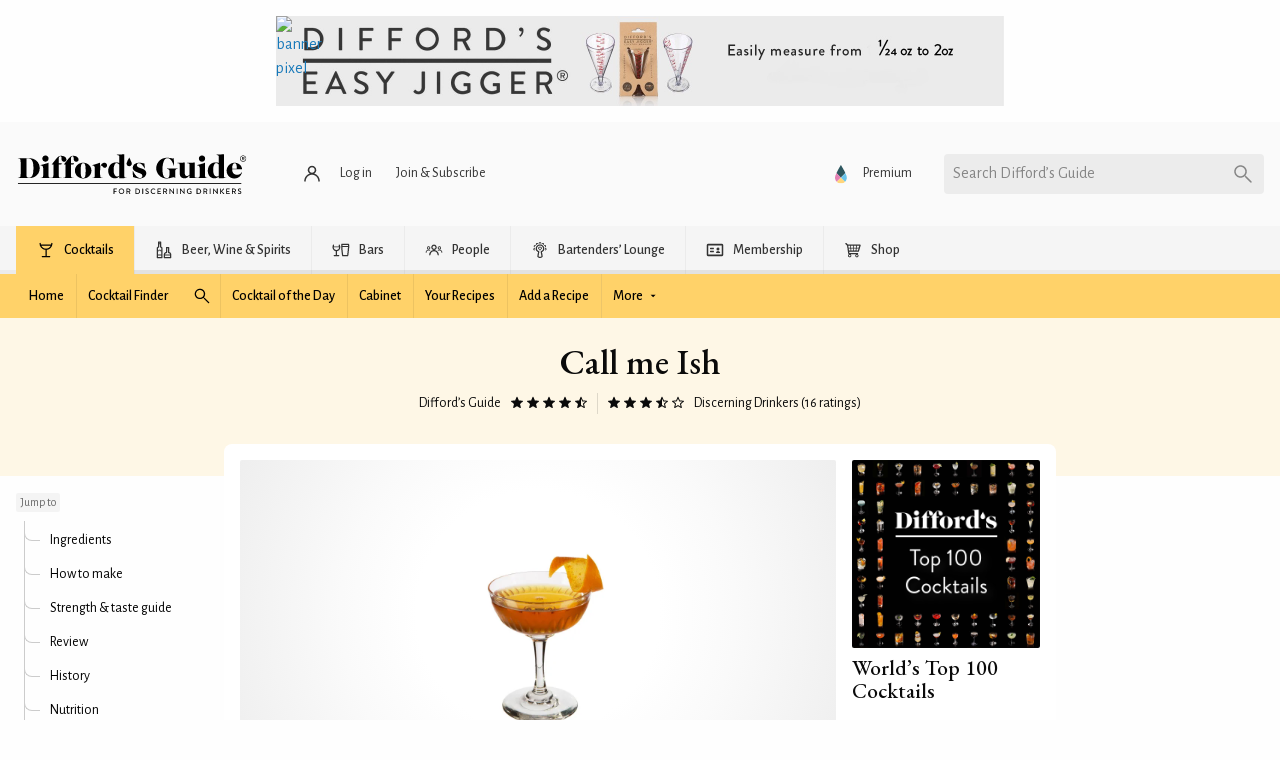

--- FILE ---
content_type: application/javascript; charset=utf-8
request_url: https://fundingchoicesmessages.google.com/f/AGSKWxVGluy873Pdj6s1ImkMQu8nYyvUJawVcivGg6mGhHL8Frc9c7r4z04PulW4N5H3_hM8Us3dfeAs3baOuB9Dxu5FRfYF42fSgECByiDKfFcqa5FLHTu3QDuh20RZylgjkITVFvaBcn7Rmutd8J8tK6nIkVlaIpjHweRGeZaoTzOsxyDUwJt-SnIrCPaC/_/adv/script1./show.cgi?adp_ad_right./ads2x300._ad&zone=
body_size: -1292
content:
window['41bb20e0-ea0d-4d8b-a54e-04f860318535'] = true;

--- FILE ---
content_type: application/javascript; charset=utf-8
request_url: https://www.diffordsguide.com/js/snippet/modal.js?v=t94ejn
body_size: 388
content:
(()=>{var e=document.querySelectorAll(".modal");if(0<e.length){let l=new Event("dg.closemodals");var t=document.createElement("DIV"),a=(t.classList.add("modal-overlay"),t.addEventListener("click",e=>{e.preventDefault(),e.stopPropagation(),window.dispatchEvent(l)}),document.createElement("DIV")),d=(a.classList.add("hide-for-small-only"),t.appendChild(a),new ViewIcon("close"));a.appendChild(d.getElement()),e[0].parentNode.insertBefore(t,e[0]),e.forEach(e=>{new ModuleModal(e)})}})();

--- FILE ---
content_type: image/svg+xml
request_url: https://www.diffordsguide.com/svg/range/9.svg
body_size: 5699
content:
<?xml version="1.0" encoding="utf-8"?>
<svg version="1.1" id="Layer_1" xmlns="http://www.w3.org/2000/svg" xmlns:xlink="http://www.w3.org/1999/xlink" x="0px" y="0px"
	 viewBox="0 0 432 70" style="enable-background:new 0 0 432 70;" xml:space="preserve">
<style type="text/css">
	.st0{fill:#9D9D9C;}
	.st1{fill:#DADADA;}
	.st2{opacity:0.2;}
	.st3{fill:#FFFFFF;}
</style>
<polygon class="st0" points="415.5,0 415.5,19 377.5,19 377.5,14 375.5,14 375.5,19 337.5,19 337.5,14 335.5,14 335.5,19 297.5,19
	297.5,14 295.5,14 295.5,19 257.5,19 257.5,14 255.5,14 255.5,19 217.5,19 217.5,0 215.5,0 215.5,19 177.5,19 177.5,14 175.5,14
	175.5,19 137.5,19 137.5,14 135.5,14 135.5,19 97.5,19 97.5,14 95.5,14 95.5,19 57.5,19 57.5,14 55.5,14 55.5,19 17.5,19 17.5,0
	15.5,0 15.5,19 15.5,21 15.5,40 17.5,40 17.5,21 55.5,21 55.5,26 57.5,26 57.5,21 95.5,21 95.5,26 97.5,26 97.5,21 135.5,21
	135.5,26 137.5,26 137.5,21 175.5,21 175.5,26 177.5,26 177.5,21 215.5,21 215.5,40 217.5,40 217.5,21 255.5,21 255.5,26 257.5,26
	257.5,21 295.5,21 295.5,26 297.5,26 297.5,21 335.5,21 335.5,26 337.5,26 337.5,21 375.5,21 375.5,26 377.5,26 377.5,21 415.5,21
	415.5,40 417.5,40 417.5,0 "/>
<g>
	<path class="st1" d="M213.28,62.3c0.13-0.11,0.24-0.24,0.37-0.35c0.14-0.13,0.27-0.16,0.4,0.02c0.16,0.22,0.93,1.18,2.37,1.18
		c1.54,0,2.51-1.36,2.51-2.62c0-1.25-0.8-2.31-2.51-2.31h-2.43c-0.32,0-0.5-0.3-0.5-0.56v-4.23c0-0.16,0.13-0.3,0.3-0.3h4.83
		c0.18,0,0.3,0.14,0.3,0.3v0.46c0,0.16-0.13,0.3-0.3,0.3h-4.07v2.95h1.86c2.42,0,3.7,1.26,3.7,3.36c0,2-1.55,3.67-3.71,3.67
		c-1.78,0-2.69-0.85-3.09-1.33C213.1,62.61,213.08,62.5,213.28,62.3z"/>
</g>
<g>
	<path class="st1" d="M258.27,52.76c0.16-0.06,0.29,0.02,0.35,0.16l0.18,0.38c0.08,0.19,0.02,0.37-0.29,0.46
		c-0.72,0.24-3.55,1.82-4.11,3.99c0,0,1.06-0.72,2.43-0.72c1.81,0,3.44,1.34,3.44,3.47c0,2.02-1.62,3.67-3.54,3.67
		c-2.59,0-3.73-2.02-3.73-4.56C253,55.36,256.65,53.4,258.27,52.76z M259.13,60.58c0-1.39-1.07-2.5-2.42-2.5
		c-1.49,0-2.53,1.04-2.53,1.04c-0.27,1.6,0.35,4,2.54,4C258.08,63.12,259.13,61.95,259.13,60.58z"/>
</g>
<g>
	<path class="st1" d="M294.16,63.54l4.47-9.33h-5.23c-0.16,0-0.3-0.14-0.3-0.3v-0.46c0-0.16,0.14-0.3,0.3-0.3h6.43
		c0.16,0,0.3,0.14,0.3,0.3v0.11l-4.67,10.05c-0.06,0.14-0.22,0.42-0.53,0.42h-0.46c-0.16,0-0.3-0.14-0.3-0.3V63.54z"/>
</g>
<g>
	<path class="st1" d="M334.84,58.41v-0.05c-0.72-0.34-1.65-1.23-1.65-2.46c0-1.76,1.39-2.93,3.3-2.93c1.94,0,3.33,1.17,3.33,2.93
		c0,1.23-0.93,2.13-1.65,2.46v0.05c0.75,0.32,1.94,1.3,1.94,2.67c0,1.75-1.36,3.09-3.63,3.09c-2.21,0-3.57-1.34-3.57-3.09
		C332.91,59.71,334.09,58.73,334.84,58.41z M336.48,63.22c1.38,0,2.43-0.75,2.43-2.02c0-0.99-0.88-2-2.4-2.16
		c-1.54,0.16-2.4,1.17-2.4,2.16C334.11,62.43,335.21,63.22,336.48,63.22z M338.64,55.95c0-1.2-0.93-2.02-2.19-2.02
		c-1.15,0-2.06,0.82-2.06,2.02c0,0.99,0.64,1.76,2.13,1.9C337.98,57.71,338.64,56.94,338.64,55.95z"/>
</g>
<g>
	<path d="M374.49,63.28c0.72-0.24,3.55-1.83,4.11-3.99c0,0-1.06,0.72-2.43,0.72c-1.81,0-3.44-1.34-3.44-3.47
		c0-2.02,1.62-3.67,3.54-3.67c2.59,0,3.73,2.02,3.73,4.56c0,4.26-3.65,6.21-5.27,6.85c-0.16,0.06-0.29-0.02-0.35-0.16l-0.18-0.38
		C374.12,63.55,374.19,63.38,374.49,63.28z M378.81,57.93c0.27-1.6-0.35-4-2.54-4c-1.34,0-2.4,1.17-2.4,2.54
		c0,1.39,1.07,2.5,2.42,2.5C377.77,58.97,378.81,57.93,378.81,57.93z"/>
</g>
<g>
	<path class="st1" d="M411.25,55.12l-1.15,0.9c-0.13,0.1-0.26,0.11-0.37-0.02l-0.3-0.34c-0.11-0.13-0.05-0.27,0.03-0.35l2.24-2.18
		h0.43c0.16,0,0.29,0.14,0.29,0.3v10.28c0,0.16-0.13,0.3-0.29,0.3h-0.58c-0.18,0-0.3-0.14-0.3-0.3V55.12z"/>
	<path class="st1" d="M415.2,58.57c0-3.51,1.41-5.6,3.89-5.6c2.48,0,3.89,2.1,3.89,5.6c0,3.5-1.41,5.6-3.89,5.6
		C416.61,64.18,415.2,62.08,415.2,58.57z M421.84,58.57c0-2.9-0.99-4.56-2.75-4.56s-2.75,1.66-2.75,4.56c0,2.93,0.99,4.56,2.75,4.56
		S421.84,61.5,421.84,58.57z"/>
</g>
<g>
	<path class="st1" d="M12.61,58.57c0-3.51,1.41-5.6,3.89-5.6s3.89,2.1,3.89,5.6c0,3.5-1.41,5.6-3.89,5.6S12.61,62.08,12.61,58.57z
		 M19.26,58.57c0-2.9-0.99-4.56-2.75-4.56s-2.75,1.66-2.75,4.56c0,2.93,0.99,4.56,2.75,4.56S19.26,61.5,19.26,58.57z"/>
</g>
<g>
	<path class="st1" d="M56.28,55.12l-1.15,0.9c-0.13,0.1-0.26,0.11-0.37-0.02l-0.3-0.34c-0.11-0.13-0.05-0.27,0.03-0.35l2.24-2.18
		h0.43c0.16,0,0.29,0.14,0.29,0.3v10.28c0,0.16-0.13,0.3-0.29,0.3h-0.58c-0.18,0-0.3-0.14-0.3-0.3V55.12z"/>
</g>
<g>
	<path class="st1" d="M93.02,63.23c1.31-1.41,2.61-2.83,3.92-4.24c1.09-1.18,1.62-2.14,1.62-2.9c0-0.91-0.59-2.03-2.24-2.03
		c-0.99,0-1.78,0.67-2.27,1.2c-0.13,0.13-0.3,0.13-0.43,0l-0.32-0.3c-0.1-0.11-0.13-0.29-0.02-0.42c0,0,1.14-1.57,3.04-1.57
		c2.29,0,3.46,1.46,3.46,3.09c0,1.41-0.9,2.45-2,3.63c-1.02,1.09-2.05,2.19-3.07,3.28h4.71c0.16,0,0.3,0.14,0.3,0.3v0.43
		c0,0.16-0.14,0.3-0.3,0.3h-6.08c-0.18,0-0.3-0.14-0.3-0.3V63.23z"/>
</g>
<g>
	<path class="st1" d="M133.01,62.37l0.43-0.37c0.18-0.13,0.3-0.1,0.43,0.08c0.14,0.18,1.01,1.1,2.38,1.1c1.22,0,2.31-0.74,2.31-2
		c0-1.09-0.85-2.1-2.83-2.1h-0.9c-0.18,0-0.3-0.1-0.3-0.35v-0.38c0-0.26,0.08-0.35,0.34-0.35h0.88c1.71,0,2.54-0.88,2.54-1.94
		c0-1.26-0.96-2.03-2.1-2.03c-1.09,0-1.74,0.64-2.1,1.04c-0.1,0.11-0.26,0.18-0.42,0.03l-0.38-0.3c-0.13-0.11-0.11-0.3,0-0.42
		c0,0,1.15-1.41,2.9-1.41c1.94,0,3.3,1.14,3.3,2.93c0,1.23-0.93,2.19-1.65,2.53v0.05c0.75,0.32,1.92,1.22,1.92,2.59
		c0,1.74-1.34,3.11-3.55,3.11c-1.97,0-2.87-1.02-3.22-1.42C132.9,62.64,132.88,62.46,133.01,62.37z"/>
</g>
<g>
	<path class="st1" d="M172.07,61.25v-0.59l6.07-7.6c0.05-0.05,0.1-0.1,0.24-0.1h0.32c0.16,0,0.3,0.13,0.3,0.3l0.02,7.32h1.3
		c0.18,0,0.3,0.13,0.3,0.29v0.35c0,0.16-0.13,0.3-0.3,0.3h-1.3v2.19c0,0.16-0.14,0.3-0.3,0.3h-0.54c-0.16,0-0.3-0.14-0.3-0.3v-2.16
		h-5.49C172.2,61.55,172.07,61.41,172.07,61.25z M177.93,60.56v-5.57l-4.51,5.57H177.93z"/>
</g>
<circle class="st2" cx="376.37" cy="20" r="16"/>
<circle cx="376.37" cy="20" r="8"/>
<circle class="st3" cx="376.37" cy="20" r="5"/>
</svg>


--- FILE ---
content_type: application/javascript; charset=utf-8
request_url: https://www.diffordsguide.com/js/default.js?v=t94ejn
body_size: 100436
content:
((e,t)=>{"object"==typeof exports&&"object"==typeof module?module.exports=t():"function"==typeof define&&define.amd?define("whatInput",[],t):"object"==typeof exports?exports.whatInput=t():e.whatInput=t()})(this,function(){return s=[function(e,t){e.exports=(()=>{if("undefined"==typeof document||"undefined"==typeof window)return{ask:function(){return"initial"},element:function(){return null},ignoreKeys:function(){},specificKeys:function(){},registerOnChange:function(){},unRegisterOnChange:function(){}};var t=document.documentElement,i=null,n="initial",o=n,s=Date.now(),a=!1,r=["button","input","select","textarea"],l=[],d=[16,17,18,91,93],c=[],h={keydown:"keyboard",keyup:"keyboard",mousedown:"mouse",mousemove:"mouse",MSPointerDown:"pointer",MSPointerMove:"pointer",pointerdown:"pointer",pointermove:"pointer",touchstart:"touch",touchend:"touch"},m=!1,p={x:null,y:null},u={2:"touch",3:"touch",4:"mouse"},g=!1;try{var e=Object.defineProperty({},"passive",{get:function(){g=!0}});window.addEventListener("test",null,e)}catch(e){}function _(){var e=!g||{passive:!0,capture:!0};document.addEventListener("DOMContentLoaded",b,!0),window.PointerEvent?(window.addEventListener("pointerdown",w,!0),window.addEventListener("pointermove",f,!0)):window.MSPointerEvent?(window.addEventListener("MSPointerDown",w,!0),window.addEventListener("MSPointerMove",f,!0)):(window.addEventListener("mousedown",w,!0),window.addEventListener("mousemove",f,!0),"ontouchstart"in window&&(window.addEventListener("touchstart",w,e),window.addEventListener("touchend",w,!0))),window.addEventListener(x(),f,e),window.addEventListener("keydown",w,!0),window.addEventListener("keyup",w,!0),window.addEventListener("focusin",y,!0),window.addEventListener("focusout",C,!0)}var b=function(){if(a=!("false"===t.getAttribute("data-whatpersist")||"false"===document.body.getAttribute("data-whatpersist")))try{window.sessionStorage.getItem("what-input")&&(n=window.sessionStorage.getItem("what-input")),window.sessionStorage.getItem("what-intent")&&(o=window.sessionStorage.getItem("what-intent"))}catch(e){}v("input"),v("intent")},w=function(e){var t=e.which,i=h[e.type],e=("pointer"===i&&(i=E(e)),!c.length&&-1===d.indexOf(t)),s=c.length&&-1!==c.indexOf(t),t="keyboard"===i&&t&&(e||s)||"mouse"===i||"touch"===i;(t=S(i)?!1:t)&&n!==i&&(L("input",n=i),v("input")),t&&o!==i&&(e=document.activeElement)&&e.nodeName&&(-1===r.indexOf(e.nodeName.toLowerCase())||"button"===e.nodeName.toLowerCase()&&!A(e,"form"))&&(L("intent",o=i),v("intent"))},v=function(e){t.setAttribute("data-what"+e,"input"===e?n:o),k(e)},f=function(e){var t=h[e.type];"pointer"===t&&(t=E(e)),I(e),(!m&&!S(t)||m&&"wheel"===e.type||"mousewheel"===e.type||"DOMMouseScroll"===e.type)&&o!==t&&(L("intent",o=t),v("intent"))},y=function(e){e.target.nodeName?(i=e.target.nodeName.toLowerCase(),t.setAttribute("data-whatelement",i),e.target.classList&&e.target.classList.length&&t.setAttribute("data-whatclasses",e.target.classList.toString().replace(" ",","))):C()},C=function(){i=null,t.removeAttribute("data-whatelement"),t.removeAttribute("data-whatclasses")},L=function(e,t){if(a)try{window.sessionStorage.setItem("what-"+e,t)}catch(e){}},E=function(e){return"number"==typeof e.pointerType?u[e.pointerType]:"pen"===e.pointerType?"touch":e.pointerType},S=function(e){var t=Date.now(),e="mouse"===e&&"touch"===n&&t-s<200;return s=t,e},x=function(){return"onwheel"in document.createElement("div")?"wheel":void 0!==document.onmousewheel?"mousewheel":"DOMMouseScroll"},k=function(e){for(var t=0,i=l.length;t<i;t++)l[t].type===e&&l[t].fn.call(void 0,"input"===e?n:o)},I=function(e){p.x!==e.screenX||p.y!==e.screenY?(m=!1,p.x=e.screenX,p.y=e.screenY):m=!0},A=function(e,t){var i=window.Element.prototype;if(i.matches||(i.matches=i.msMatchesSelector||i.webkitMatchesSelector),i.closest)return e.closest(t);do{if(e.matches(t))return e}while(null!==(e=e.parentElement||e.parentNode)&&1===e.nodeType);return null};return"addEventListener"in window&&Array.prototype.indexOf&&(h[x()]="mouse",_()),{ask:function(e){return"intent"===e?o:n},element:function(){return i},ignoreKeys:function(e){d=e},specificKeys:function(e){c=e},registerOnChange:function(e,t){l.push({fn:e,type:t||"input"})},unRegisterOnChange:function(e){e=(e=>{for(var t=0,i=l.length;t<i;t++)if(l[t].fn===e)return t})(e);!e&&0!==e||l.splice(e,1)},clearStorage:function(){window.sessionStorage.clear()}}})()}],n={},i.m=s,i.c=n,i.p="",i(0);function i(e){var t;return(n[e]||(t=n[e]={exports:{},id:e,loaded:!1},s[e].call(t.exports,t,t.exports,i),t.loaded=!0,t)).exports}var s,n});class ServiceObject{constructor(){this.param=0<arguments.length&&void 0!==arguments[0]?arguments[0]:{}}define(e){(e.constructor===Array?e:[e]).forEach(e=>{if("string"!=typeof e)throw`Property '${e}' must be a string`;this[e]=this[e]||null})}get(e){if(this.hasOwnProperty(e))return this[e];throw`Property '${e}' not found`}set(e,t){if("string"!=typeof e)throw`Property '${e}' must be a string`;this[e]=t}}class ServiceClient extends ServiceObject{constructor(){super(),this.define(["width","height","media_query","orientation","media_queries","media_query_by_device","previous_media_query","event_resize","event_visual_viewport_resize","event_media_query_change","event_media_query_change_to_desktop","event_media_query_change_to_mobile"]),this.set("media_queries",{small:0,medium:640,large:1024,xlarge:1200,xxlarge:1440}),this.set("media_query_by_device",{mobile:["small","medium"],desktop:["large","xlarge","xxlarge"]}),this.set("event_resize",new Event("dg.onResize")),this.set("event_visual_viewport_resize",new Event("dg.onVisualViewportResize")),this.set("event_media_query_change",new Event("dg.mediaQueryChange")),this.set("event_media_query_change_to_desktop",new Event("dg.mediaQueryChangeToDesktop")),this.set("event_media_query_change_to_mobile",new Event("dg.mediaQueryChangeToMobile")),this.update(),window.addEventListener("resize",dg.helper.debounce(()=>{this.update()},25),!0),this.visualViewportUpdate(),window.visualViewport.addEventListener("resize",dg.helper.debounce(()=>{this.visualViewportUpdate()},25),!0)}update(){this.width=Math.max(document.documentElement.clientWidth||0,window.innerWidth||0),this.height=Math.max(document.documentElement.clientHeight||0,window.innerHeight||0),this.orientation=this.width>=this.height?"landscape":"portrait";var e,t=this.media_query;let i=this.previous_media_query,s=this.media_query||"small";for(e in this.media_queries){if(this.media_queries[e]>this.width)break;s=e}var n=t!==s&&null!==t;n&&(i=t),this.media_query=s,this.previous_media_query=i,n&&(window.dispatchEvent(this.event_media_query_change),this.isMobile(this.previous_media_query)&&this.isDesktop()?window.dispatchEvent(this.event_media_query_change_to_desktop):this.isDesktop(this.previous_media_query)&&this.isMobile()&&window.dispatchEvent(this.event_media_query_change_to_mobile)),window.dispatchEvent(this.event_resize)}visualViewportUpdate(){window.dispatchEvent(this.event_visual_viewport_resize)}isDesktop(e){return this.media_query_by_device.desktop.includes(e||this.media_query)}isMobile(e){return this.media_query_by_device.mobile.includes(e||this.media_query)}isMouse(){return"mouse"==document.documentElement.dataset.whatinput}isTouch(){return"touch"==document.documentElement.dataset.whatinput}}class ServiceCookies extends ServiceObject{constructor(){super(),this.define(["cookies","cookie_policy_key","policies","policy","enabled"]),this.set("cookies",document.cookie),this.set("cookie_policy_key","diffords_cookiepolicy"),this.set("policies",["essential","none","all"]),this.set("enabled",navigator.cookieEnabled),this.set("policy",null),this.has(this.cookie_policy_key)&&this.policies.includes(this.fetch(this.cookie_policy_key))&&this.set("policy",this.fetch(this.cookie_policy_key))}acceptAll(){this.save(this.cookie_policy_key,"all",365)}has(e){return-1!==document.cookie.indexOf(e)}save(e,t,i){i=i||365,t=t||1;var s=new Date,i=(s.setDate(s.getDate()+i),s.toUTCString());document.cookie=e+"="+t+"; expires="+i+"; path=/; SameSite=Strict"}fetch(e){e=document.cookie.match(new RegExp("(^| )"+e+"=([^;]+)"));if(e)return e[2]}remove(e){this.has(e)&&(document.cookie=e+"=; Path=/; Expires=Thu, 01 Jan 1970 00:00:01 GMT; SameSite=Strict")}}class ServiceCSS extends ServiceObject{constructor(){super(),window.addEventListener("dg.onResize",this.updateClientProperties),window.addEventListener("dg.onVisualViewportResize",this.updateViewportProperties)}updateClientProperties(){var e=.01*window.innerHeight,e=(document.documentElement.style.setProperty("--vh",e+"px"),document.querySelector("#content-container")),e=e?e.offsetTop:0;document.documentElement.style.setProperty("--content-offset",e+"px")}updateViewportProperties(){/iPhone|iPad|iPod/.test(window.navigator.userAgent)||(self.viewport_height=window.visualViewport.height);var e=self.viewport_height-window.visualViewport.height;document.documentElement.style.setProperty("--keyboard-offset",e+"px")}}class ServiceHelper extends ServiceObject{debounce(s,n){var o=this;let a;return function(){for(var e=arguments.length,t=new Array(e),i=0;i<e;i++)t[i]=arguments[i];clearTimeout(a),a=setTimeout(()=>{s.apply(o,t)},n)}}throttle(e,t){let i;return function(){i||(e(...arguments),i=setTimeout(()=>i=!1,t))}}hrefLangPrefix(e){return e=""===dg.hreflang||new RegExp("^/"+dg.hreflang).test(e)?e:"/"+dg.hreflang+e}cdnPrefix(e){var t=dg.development?"":"https://cdn.diffords.com";return e=e.match(/^\/(images|contrib|media)/)?t+e:e}generateId(){return Math.random().toString(36).slice(2,8)}shareURL(t){navigator.share?navigator.share({title:"Share this page",url:t}).then(()=>{document.body.appendChild(new ViewAlert({type:"success",title:"Thanks for sharing!",icon:"check-circle",popup:1}).getElement())}).catch(e=>()=>{navigator.clipboard.writeText(t).then(()=>{document.body.appendChild(new ViewAlert({type:"success",title:"URL copied to clipboard",icon:"clipboard",popup:1}).getElement())})}):navigator.clipboard.writeText(t).then(()=>{document.body.appendChild(new ViewAlert({type:"success",title:"URL copied to clipboard",icon:"clipboard",popup:1}).getElement())})}getQuery(e){return new URLSearchParams(window.location.search).get(e)}deleteQuery(e){var t=new URL(window.location.href);t.searchParams.delete(e),history.pushState(null,"",t)}ucwords(e){return e.toLowerCase().replace(/\b[a-z]/g,e=>e.toUpperCase())}inViewport(e,t){var i,s;return!!(e.offsetWidth||e.offsetHeight||e.getClientRects().length)&&(e=e.getBoundingClientRect(),i=window.innerHeight||document.documentElement.clientHeight,s=window.innerWidth||document.documentElement.clientWidth,t?0<=e.top&&0<=e.left&&e.bottom<=i&&e.right<=s:0<=e.right&&0<=e.bottom&&e.left<=s&&e.top<=i)}isObject(e){return null!==e&&"object"==typeof e&&!Array.isArray(e)}}class ServicePaginate extends ServiceObject{constructor(){super(),this.define(["url","payload","limit","offset","methodOnFetch","methodBeforeFetch","disabled","ready","next_button","prev_button","counter","count_total","count_on_page","pages","current_page"]),this.set("ready",!1),this.set("next_button",[]),this.set("prev_button",[]),this.set("counter",{}),this.set("count_total",0),this.set("count_on_page",0),this.disable(),this.setPayload({}),this.setLimit(6),this.setOffset(0)}init(){this.set("ready",!0),this.enable()}setURL(e){if(e.match(/\?/))throw"pass parameters as payload";this.set("url",e)}setPayload(e){if(e.hasOwnProperty("limit"))throw"use setLimit method";if(e.hasOwnProperty("offset"))throw"use setOffset method";this.set("payload",e)}getURL(){var e=this.payload;return e.limit=this.limit,e.offset=this.offset,this.url+"?"+new URLSearchParams(e)}setLimit(e){if(!Number.isInteger(e)||e<1)throw"limit must be an integer greater than 0";this.set("limit",e),this.ready&&this.fetch()}setOffset(e,t){if(!Number.isInteger(e)||e<0)throw"offset must be an integer no less than 0";this.set("offset",e),this.ready&&this.fetch(),t&&this.set("skip_offset_increment",1)}onFetch(e){if("function"!=typeof e)throw"method must be callable function";this.set("methodOnFetch",e)}beforeFetch(e){if("function"!=typeof e)throw"method must be callable function";this.set("methodBeforeFetch",e)}setCountTotal(t){if(!Number.isInteger(t))throw"count_total must be an integer";this.set("count_total",t);var e=this.get("counter");e.total&&0<e.total.length&&e.total.forEach(e=>{e.textContent=t})}setCountOnPage(e,i){if(!Number.isInteger(e))throw"count_on_page must be an integer";this.set("count_on_page",e);var s=this.get("counter");if(s.page_lower&&0<s.page_lower.length){let t=Math.min(this.count_total,this.offset+(i?0:1));s.page_lower.forEach(e=>{e.textContent=t})}if(s.page_upper&&0<s.page_upper.length){let t=Math.min(this.count_total,this.offset+e);s.page_upper.forEach(e=>{e.textContent=t})}}addNextButton(e){e.addEventListener("click",e=>{if(!0===this.disabled)return!1;this.skip_offset_increment?(this.setOffset(this.offset),delete this.skip_offset_increment):this.setOffset(this.offset+this.limit)},!0);var t=this.get("next_button");t.push(e),this.set("next_button",t)}addPrevButton(e){e.addEventListener("click",e=>{if(!0===this.disabled)return!1;this.setOffset(Math.max(0,this.offset-this.limit))},!0);var t=this.get("prev_button");t.push(e),this.set("prev_button",t)}addCounter(e,t){var i=this.get("counter");i[e]=i[e]||[],Array.isArray(t)?i[e]=i[e].concat(t):i[e].push(t),this.set("counter",i)}async fetch(){this.methodBeforeFetch&&this.methodBeforeFetch(),this.ready=!0,this.disable();var e=await(await fetch(this.getURL(),{method:"GET",mode:"cors"})).json();this.methodOnFetch?this.methodOnFetch(e).then(e=>{this.enable()}).catch(e=>{console.warn(e)}):this.enable()}disable(){this.set("disabled",!0),this.disableNext(),this.disablePrev()}enable(){this.set("disabled",!1),this.enableNext(),this.enablePrev()}enableNext(){this.next_button.length<1||(this.skip_offset_increment&&this.offset<this.count_total||this.offset+this.limit<this.count_total)&&this.next_button.forEach(e=>{e.disabled=!1})}disableNext(){this.next_button.length<1||this.next_button.forEach(e=>{e.disabled=!0})}enablePrev(){this.prev_button.length<1||0<this.offset&&this.prev_button.forEach(e=>{e.disabled=!1})}disablePrev(){this.prev_button.length<1||this.prev_button.forEach(e=>{e.disabled=!0})}}class ServicePasskey extends ServiceObject{constructor(){super()}async create(e){var t,i;if(window.PublicKeyCredential)return(t=new FormData).append("nickname",e),i=await(await fetch("/q/passkey/enroll-setup",{method:"POST",body:t})).json(),e={publicKey:{rp:{name:"Difford's Guide"},user:{name:e,displayName:e,id:Uint8Array.from(i.user,e=>e.charCodeAt(0))},challenge:Uint8Array.from(atob(i.b64),e=>e.charCodeAt(0)),pubKeyCredParams:[{alg:-7,type:"public-key"},{alg:-257,type:"public-key"}]},attestation:"direct"},i=await navigator.credentials.create(e),e={rawId:Array.from(new Uint8Array(i.rawId)),type:i.type,attestationObject:Array.from(new Uint8Array(i.response.attestationObject)),clientDataJSON:Array.from(new Uint8Array(i.response.clientDataJSON)),transports:i.response.getTransports()},t.append("credential",JSON.stringify(e)),fetch("/q/passkey/enroll",{method:"POST",body:t});alert("Your device is not compatible with Passkey.")}async hasEnrolled(e,t){var i;return null!=e&&((i=new FormData).append("email",e),i.append("g-recaptcha-response",t),(await fetch("/q/passkey/login-enrolled",{method:"POST",body:i})).json())}async login(){var e=await(await fetch("/q/passkey/login-setup",{method:"POST"})).json(),e={publicKey:{challenge:Uint8Array.from(atob(e.b64),e=>e.charCodeAt(0)),allowCredentials:e.pks.map(e=>({id:Uint8Array.from(atob(e),e=>e.charCodeAt(0)),type:"public-key"}))}},e=await navigator.credentials.get(e).catch(e=>!1),e={rawId:Array.from(new Uint8Array(e.rawId)),type:e.type,authenticatorData:Array.from(new Uint8Array(e.response.authenticatorData)),clientDataJSON:Array.from(new Uint8Array(e.response.clientDataJSON)),signature:Array.from(new Uint8Array(e.response.signature)),userHandle:Array.from(new Uint8Array(e.response.userHandle))},t=new FormData;return t.append("credential",JSON.stringify(e)),(await fetch("/q/passkey/login",{method:"POST",body:t})).json()}}class ServiceStream extends ServiceObject{constructor(){return super(),this.define(["controller","action","payload","response","status","methodOnSuccess","methodOnError"]),this.set("payload",{}),this.set("status","pending"),null!=arguments[0]&&(this.setController(arguments[0]),null!=arguments[1])&&this.setAction(arguments[1]),this}setController(e){if(null!=this.get("controller"))throw"controller already declared";return this.set("controller",e),this}setAction(e){if(null!=this.get("action"))throw"action already declared";return this.set("action",e),this}async execute(){if("pending"!==this.status)throw"stream already executed";if(0<arguments.length&&this.setPayload(...arguments),this.get("payload")instanceof FormData==!1&&0===Object.keys(this.get("payload")).length)throw"no payload set";var e=this.get("controller"),t=this.get("action"),e=window.location.origin+"/q/stream/"+e+"/"+t;try{this.set("status","sent");var i={method:"POST"},s=(this.get("payload")instanceof FormData?i.body=this.get("payload"):(i.headers={Accept:"application/json","Content-Type":"application/json"},i.body=JSON.stringify(this.get("payload"))),await fetch(e,i));if(this.set("response",await s.json()),200!=s.status)throw s.status||"unknown response";this.set("status","success"),this.get("methodOnSuccess")&&this.get("methodOnSuccess")({status:this.get("status"),body:this.get("response")})}catch(e){this.set("status","error"),this.get("methodOnError")&&this.get("methodOnError")({status:this.get("status"),body:this.get("response")||{}})}}setPayload(){if(0==arguments.length)throw"payload must be either an object or a key-value pair";var e;if(1!=arguments.length||dg.helper.isObject(arguments[0]))return 1==arguments.length?this.set("payload",arguments[0]):(console.log("there"),(e=this.get("payload"))[arguments[0]]=arguments[1],this.set("payload",e)),this;throw"an object must be passed when setting single argument payload"}onSuccess(e){if("function"!=typeof e)throw"function must be passed";return this.set("methodOnSuccess",e),this}onError(e){if("function"!=typeof e)throw"function must be passed";return this.set("methodOnError",e),this}}class ServiceYoutube extends ServiceObject{constructor(e,t){super(),this.define(["player_id","video_id"]),this.set("player_id",e),this.set("video_id",t);e=document.querySelector("#js-tag-youtube");e||((e=document.createElement("SCRIPT")).src="https://www.youtube.com/iframe_api",e.id="js-tag-youtube",(t=document.getElementsByTagName("script")[0]).parentNode.insertBefore(e,t)),dg.yt_ready?this.build():document.addEventListener("dg.youtubeready",e=>{this.build()},!0)}build(){new YT.Player(this.player_id,{videoId:this.video_id})}}class ModuleAccordionItem extends ServiceObject{constructor(e){super({view:e}),this.define(["accordion","container","radio","label","content"]),this.set("accordion",this.param.view.params.accordion),this.set("container",this.param.view.element),this.set("radio",this.param.view.component.radio.getElement()),this.set("label",this.param.view.component.label.getElement()),this.param.view.component.content&&this.set("content",this.param.view.component.content.getElement()),this.radio.addEventListener("change",e=>{this.accordion.checkSelectedItem()},!0)}check(){if(this.container.dataset.disabled&&this.disable(),!this.accordion.disabled&&!this.radio.disabled){if(this.radio.checked)return this.container.classList.remove("form-control-accordion__item--inactive"),!0;this.container.classList.add("form-control-accordion__item--inactive")}return!1}disable(){this.radio.disabled=!0}enable(){this.container.dataset.disabled?this.disable():this.radio.disabled=!1}}class ModuleAccordion extends ServiceObject{constructor(e){super({view:e}),this.define(["view","container","items","active_item","previous_item","disabled"]),this.set("view",this.param.view),this.set("container",this.view.element),this.set("items",[]),this.set("disabled",!1),this.container.querySelectorAll(".form-control-accordion__item").forEach(e=>{this.setItem(e)}),this.enable(),this.checkSelectedItem()}checkSelectedItem(){this.disabled||(this.set("previous_item",this.active_item),this.items.forEach(e=>{e.module.check()&&this.set("active_item",e)}),this.view.params.onChange&&"function"==typeof this.view.params.onChange&&null!==this.previous_item&&this.previous_item.element.id!==this.active_item.element.id&&this.view.params.onChange())}setItem(e){e.constructor.name.match(/^ViewAccordionItem$/)||(e=new ViewAccordionItem({adopt:e,accordion:this}));var t=this.get("items")||[];t.push(e),this.set("items",t)}disable(){this.disabled=!0,this.items.forEach(e=>{e.module.disable()})}enable(){this.disabled=!1,this.items.forEach(e=>{e.module.enable()})}}class ModuleComment extends ServiceObject{constructor(e){super({view:e}),this.define(["id","forum_id","container","like_button","dislike_button","rate_score","reply_button","more_button","reply_container","reply_textarea","reply_cancel_button","reply_submit_button","more_container","share_button","report_button","more_cancel_button","collapsed"]),this.set("container",this.param.view.element),this.set("id",this.param.view.element.id),this.set("forum_id",this.param.view.element.dataset.fid),this.param.view.component.rate_button_plus&&"BUTTON"===this.param.view.component.rate_button_plus.getElement().tagName&&"m"!==this.param.view.component.rate_button_plus.getElement().name&&this.set("like_button",this.param.view.component.rate_button_plus.getElement()),this.param.view.component.rate_button_minus&&"BUTTON"===this.param.view.component.rate_button_minus.getElement().tagName&&"m"!==this.param.view.component.rate_button_minus.getElement().name&&this.set("dislike_button",this.param.view.component.rate_button_minus.getElement()),this.param.view.component.rate_score&&this.set("rate_score",this.param.view.component.rate_score.getElement()),this.param.view.component.reply_button&&"BUTTON"===this.param.view.component.reply_button.getElement().tagName&&this.set("reply_button",this.param.view.component.reply_button.getElement()),this.param.view.component.collapse_button&&this.set("collapse_button",this.param.view.component.collapse_button.getElement()),this.param.view.component.more_button&&this.set("more_button",this.param.view.component.more_button.getElement()),this.reply_button&&this.reply_button.addEventListener("click",e=>{this.showReplyBox()},!0),this.like_button&&this.like_button.addEventListener("click",e=>{this.registerVote("up")},!0),this.dislike_button&&this.dislike_button.addEventListener("click",e=>{this.registerVote("down")},!0),this.collapse_button&&this.collapse_button.addEventListener("click",e=>{this.toggleCollapse()},!0),this.more_button&&this.more_button.addEventListener("click",e=>{this.showMoreBox()},!0),setTimeout(()=>{this.container.classList.add("comment--ready")},1)}showReplyBox(){this.hideMoreBox(),this.reply_button.disabled=!0,this.param.view.buildReplyBox(),this.reply_container||this.set("reply_container",this.param.view.component.reply_container.getElement()),this.reply_textarea||this.set("reply_textarea",this.param.view.component.reply_textarea.component.input.element),this.reply_cancel_button||(this.set("reply_cancel_button",this.param.view.component.reply_cancel_button.getElement()),this.reply_cancel_button.addEventListener("click",e=>{this.hideReplyBox()},!0)),this.reply_submit_button||(this.set("reply_submit_button",this.param.view.component.reply_submit_button.getElement()),this.reply_submit_button.addEventListener("click",e=>{this.submitComment()},!0)),this.reply_container.classList.remove("hide"),this.reply_textarea.focus()}hideReplyBox(){this.reply_container&&(this.reply_button.disabled=!1,this.reply_container.classList.add("hide"))}showMoreBox(){this.hideReplyBox(),this.more_button.disabled=!0,this.param.view.buildMoreBox(),this.more_container||this.set("more_container",this.param.view.component.more_container.getElement()),this.share_button||(this.set("share_button",this.param.view.component.share_button.getElement()),this.share_button.addEventListener("click",e=>{this.share_button.disabled=!0,dg.helper.shareURL(this.share_button.dataset.shareUrl),setTimeout(()=>{this.share_button.disabled=!1},2500)})),this.more_cancel_button||(this.set("more_cancel_button",this.param.view.component.more_cancel_button.getElement()),this.more_cancel_button.addEventListener("click",e=>{this.hideMoreBox()},!0)),this.more_container.classList.remove("hide")}hideMoreBox(){this.more_container&&(this.more_button.disabled=!1,this.more_container.classList.add("hide"))}submitComment(){if(""==this.reply_textarea.value.trim())return!1;this.reply_textarea.disabled=!0,this.reply_cancel_button.disabled=!0,this.reply_submit_button.disabled=!0,this.reply_submit_button.innerHTML="";var e=document.createElement("SPAN"),t=(e.classList.add("button__icon"),e.appendChild(new ViewIcon("loading").getElement()),document.createElement("SPAN"));t.classList.add("button__label"),t.textContent="Submitting...",this.reply_submit_button.appendChild(e),this.reply_submit_button.appendChild(t),fetch(window.location.origin+"/q/forum/comment/"+this.id,{method:"POST",headers:{Accept:"application/json","Content-Type":"application/json"},body:JSON.stringify({c:this.reply_textarea.value,fid:this.forum_id})}).then(e=>e.json()).then(e=>{let t=this.container.nextElementSibling;t&&t.classList.contains("forum__thread")||((t=document.createElement("DIV")).classList.add("forum__thread"),this.container.parentNode.insertBefore(t,this.container.nextSibling)),e.record.created_nice="Just now";e=new ViewComment(e.record);e.component.footer.element.remove(),t.prepend(e.getElement()),this.reply_button.remove(),this.hideReplyBox()})}toggleCollapse(){let e;var t=this.container.nextElementSibling;t&&t.classList.contains("forum__thread")&&(e=t),this.collapsed?(this.collapsed=!1,this.container.classList.remove("comment--collapsed"),this.collapse_button.textContent="-",e&&e.classList.remove("hide")):(this.collapsed=!0,this.container.classList.add("comment--collapsed"),this.collapse_button.textContent="+",e&&e.classList.add("hide"),this.hideReplyBox(),this.hideMoreBox())}registerVote(e){this.like_button&&(this.like_button.disabled=!0),this.dislike_button&&(this.dislike_button.disabled=!0),this.rate_score&&(this.rate_score.innerHTML="",this.rate_score.appendChild(new ViewIcon("loading").getElement())),"up"===e?(this.like_button&&this.like_button.classList.add("button--submitted"),fetch(window.location.origin+"/q/forum/upvote/"+this.id,{method:"POST",headers:{Accept:"application/json","Content-Type":"application/json"}}).then(e=>e.json()).then(e=>{this.rate_score&&(this.rate_score.innerHTML=e.score)})):"down"===e&&(this.dislike_button&&this.dislike_button.classList.add("button--submitted"),fetch(window.location.origin+"/q/forum/downvote/"+this.id,{method:"POST",headers:{Accept:"application/json","Content-Type":"application/json"}}).then(e=>e.json()).then(e=>{this.rate_score&&(this.rate_score.innerHTML=e.score)}))}delete(){if(!confirm("Are you sure you want to delete this comment?"))return!1;fetch(window.location.origin+"/q/forum/delete/"+this.id,{method:"POST",headers:{Accept:"application/json","Content-Type":"application/json"}}).then(e=>e.json()).then(e=>{e.status&&"ok"===e.status&&(this.container.classList.add("comment--deleted"),this.param.view.component.body&&(this.param.view.component.body.element.innerHTML="User has removed this comment"),this.param.view.component.head&&this.param.view.component.head.element.remove(),this.param.view.component.footer&&this.param.view.component.footer.element.remove(),this.param.view.component.more_container)&&this.param.view.component.more_container.element.remove()})}}class ModuleFormControl extends ServiceObject{constructor(e){super({view:e}),this.define(["container","input","label","icon","button","counter"]),this.set("container",this.param.view.element),this.set("input",this.param.view.component.input.getElement()),this.param.view.component.label&&this.set("label",this.param.view.component.label.getElement()),this.param.view.component.icon&&this.set("icon",this.param.view.component.icon.getElement()),this.param.view.component.button&&this.set("button",this.param.view.component.button.getElement()),this.param.view.component.counter&&this.set("counter",this.param.view.component.counter.getElement()),this.container.addEventListener("click",e=>{e.target!==this.input&&this.input.focus()},!0),this.container.addEventListener("mouseover",e=>{this.input.disabled||this.container.classList.add("form-control--with-hover")}),this.container.addEventListener("mouseout",e=>{this.container.classList.remove("form-control--with-hover")}),this.input.addEventListener("focus",e=>{this.onFocus()},!0),this.input.addEventListener("blur",e=>{this.onBlur()},!0),this.input.addEventListener("input",e=>{this.onInput()},!0),"password"===this.input.type&&this.button&&this.button.addEventListener("click",e=>{this.togglePasswordView()},!0),this.button&&this.button.addEventListener("blur",e=>{this.onBlur()},!0),this.checkValue(),setTimeout(()=>{this.container.classList.add("form-control--ready")},1)}onFocus(){this.container.classList.add("form-control--with-focus")}onBlur(){if(this.button&&event.relatedTarget===this.button)return event.preventDefault(),event.stopPropagation(),!1;this.container.classList.remove("form-control--with-focus")}onInput(){this.checkValue()}checkValue(){if(this.input.value||"SELECT"===this.input.tagName?this.container.classList.add("form-control--with-value"):this.container.classList.remove("form-control--with-value"),"SELECT"===this.input.tagName&&(t=this.input.options[this.input.selectedIndex])&&(this.param.view.component.icon&&t.dataset.icon?this.param.view.component.icon.setId(t.dataset.icon):this.param.view.component.icon_img&&t.dataset.img&&(this.param.view.component.icon_img.element.src=t.dataset.img)),"TEXTAREA"===this.input.tagName&&(this.input.style.minHeight=0,this.input.style.minHeight=this.input.scrollHeight+"px",this.counter)){void 0===this.input.dataset.maxLength&&(this.input.dataset.maxLength=this.input.maxLength);var t=(this.input.value.match(/(\r\n|\n|\r)/g)||[]).length;this.input.maxLength=parseInt(this.input.dataset.maxLength)-t;let e=this.input.maxLength-this.input.value.length;e<0&&(this.input.value=this.input.value.slice(0,e),e=0),(this.counter.textContent=e)<=0?this.counter.dataset.count="zero":e<=.2*parseInt(this.input.maxLength)?this.counter.dataset.count="low":this.counter.dataset.count=""}}togglePasswordView(){"password"===this.input.type?(this.input.type="text",this.param.view.component.button_icon.setId("private")):(this.input.type="password",this.param.view.component.button_icon.setId("public"))}}class ModuleHeaderNavigation extends ServiceObject{constructor(){if(super(),this.define(["el","active_item","active_target","skip_link","items","base_item","modal"]),this.set("el",document.querySelector("#js-navigation")),this.set("active_item",null),this.set("active_target",null),this.set("skip_link",document.querySelector("#js-navigation-skip-link")),this.set("items",Array.from(this.el.querySelectorAll(".navigation-item[data-next-level-id]")).filter(e=>this.getLevel(e))),this.items.forEach(t=>{t.dataset.base&&(this.base_item=t),t.dataset.static||t.addEventListener("click",e=>{this.buttonClick(e,t)},!0)}),this.el.querySelectorAll(".navigation-item--back-button").forEach(e=>{e.addEventListener("click",e=>{this.closeAllLevels()},!0)}),Array.from(this.el.querySelectorAll("a.navigation-item, button.navigation-item")).forEach(e=>{e.addEventListener("touchstart",()=>{e.classList.add("navigation-item--touchstart")}),e.addEventListener("touchend",()=>{e.classList.remove("navigation-item--touchstart")}),"A"==e.tagName&&e.addEventListener("click",()=>{e.classList.add("navigation-item--active")})}),this.skip_link){var t=this.skip_link.href.split("#")[1];if(t){let e=document.getElementById(t);e&&(this.skip_link.addEventListener("focus",()=>{e.classList.add("navigation-item--active")}),this.skip_link.addEventListener("blur",()=>{e.classList.remove("navigation-item--active")}))}}}buttonClick(e,t){dg.client.isDesktop()&&0==t.dataset.level||(e.preventDefault(),this.openNextLevel(t))}closeAllLevels(e){var t;this.items.forEach(e=>this.closeLevel(e)),this.base_item&&(t=this.getLevel(this.base_item),this.base_item.dataset.static?dg.client.isDesktop()?t.removeAttribute("aria-hidden"):t.ariaHidden=!0:e&&e instanceof Event==0?(this.base_item.classList.add("navigation-item--active"),t.dataset.levelOpen=1,t.removeAttribute("aria-hidden"),t.classList.remove("show-for-large")):dg.client.isDesktop()?(this.base_item.classList.add("navigation-item--active"),t.dataset.levelOpen=1,t.removeAttribute("aria-hidden")):t.removeAttribute("data-level-open")),dg.client.isMobile()&&(this.modal.el.scroll({top:0,behavior:"smooth"}),this.base_item)&&(e=this.getLevel(this.base_item))&&(t=e.querySelector('.navigation-item--active[data-level="2"]'))&&(e=t.parentNode.parentNode)&&(t=e.querySelector('.navigation-item[data-level="1"]'))&&this.openNextLevel(t),this.modal.el.dataset.levelOpen=this.getOpenLevelNumber()}closeLevel(e){var t=this.getOpenLevel(e);t&&(e.classList.remove("navigation-item--active"),t.ariaHidden=!0,e.dataset.base?t.classList.add("show-for-large"):(t.classList.add("hide"),t.removeAttribute("data-level-open"),this.getParentLevel(e)&&(dg.client.isDesktop()?new ViewIcon({adopt:e.querySelector(".show-for-large > .svg-icon")}).setId("chevron-down"):new ViewIcon({adopt:e.querySelector(".hide-for-large > .svg-icon")}).setId("arrow-right"),e.dataset.titleOpen&&(e.title=e.dataset.titleOpen,e.ariaLabel=e.dataset.titleOpen),e.ariaPressed="false")),this.modal.el.dataset.levelOpen=this.getOpenLevelNumber())}openNextLevel(t){var i=this.getLevel(t);if(i.dataset.levelOpen)0<t.dataset.level&&this.closeLevel(t);else{if(this.getParentLevel(t)){let e;(e=dg.client.isDesktop()?t.querySelector(".show-for-large > .svg-icon"):t.querySelector(".hide-for-large > .svg-icon"))&&(e=new ViewIcon({adopt:e})).setId("close"),t.dataset.titleClose&&(t.title=t.dataset.titleClose,t.ariaLabel=t.dataset.titleClose),t.ariaPressed="true",dg.client.isDesktop()&&(this.active_item=t,this.active_target=i,document.body.addEventListener("click",e=>{this.closeNextClick()},!0))}else this.closeAllLevels();t.classList.add("navigation-item--active"),i.classList.remove(t.dataset.base?"show-for-large":"hide"),i.dataset.levelOpen=1,i.removeAttribute("aria-hidden"),this.modal.el.dataset.levelOpen=this.getOpenLevelNumber()}}closeNextClick(e){return isMobileView()?(this.set("active_item",null),this.set("active_target",null),document.body.removeEventListener("click",e=>{this.closeNextClick()},!0),!1):e.target!=this.active_target&&!this.active_target.contains(e.target)&&(e.stopPropagation(),document.body.removeEventListener("click",e=>{this.closeNextClick()},!0),this.closeLevel(this.active_item),this.set("active_item",null),void this.set("active_target",null))}getOpenLevel(e){e=this.getLevel(e);return!(!e||!e.dataset.levelOpen)&&e}getOpenLevelNumber(){return this.modal.el.querySelectorAll(".navigation-item-sub-menu:not(.hide-for-large):not(.hide):not(.show-for-large)").length}getLevel(e){return document.querySelector("#"+e.dataset.nextLevelId)}getParentLevel(e){e=this.getLevel(e);return!!e.dataset.parentId&&document.querySelector("#"+e.dataset.parentId)}}class ModuleHeaderSearch extends ServiceObject{constructor(){super(),this.define(["input","input_container","target","target_container","footer","icon","submit_button","timeout","timeout_buffer","query","last_query","query_min_chars","response","modal","input_module"]),this.set("input",document.querySelector("#js-input-header-search")),this.set("input_container",document.querySelector("#js-input-header-container")),this.set("target",document.querySelector("#js-header-search-target")),this.set("target_container",document.querySelector("#js-header-search-target-container")),this.set("footer",document.querySelector("#js-header-search-footer")),this.set("icon",new ViewIcon({adopt:document.querySelector("#js-modal-search").querySelector(".svg-icon")})),this.set("submit_button",document.querySelector("#js-button-header-search")),this.set("timeout_buffer",300),this.set("query_min_chars",3),this.input.addEventListener("input",e=>{this.onInput()}),this.input.addEventListener("blur",e=>{this.onInputBlur()}),this.input.addEventListener("focus",e=>{this.onInputFocus()}),this.set("input_module",new ViewFormControl({adopt:this.input_container}))}onInput(){if(clearTimeout(this.timeout),this.set("query",this.input.value.trim()),this.input.value.length<this.query_min_chars||this.query==this.last_query)return!1;this.set("timeout",setTimeout(()=>{this.callApi()},this.timeout_buffer))}onInputBlur(){this.footer.classList.remove("search-focus"),document.body.addEventListener("click",e=>{dg.client.isMobile()||(e.target==this.modal.el||this.modal.el.contains(e.target)?this.onInputBlur():this.hideResults())},{capture:1,once:1})}onInputFocus(){this.footer.classList.add("search-focus"),this.response&&this.showResults()}callApi(){this.set("last_query",this.query);var e=window.location.origin+"/api/dev/frontend/search/autocomplete?"+new URLSearchParams({k:this.query,a:dg.active_action,limit:dg.client.isDesktop()?4:8});this.loadingStart(),fetch(e,{method:"GET",mode:"cors"}).then(e=>e.json()).then(e=>{this.response=e,this.buildResults(),setTimeout(e=>{this.loadingEnd()},300)})}loadingStart(){this.icon.element.classList.add("svg-icon--loading"),this.icon.setId("loading")}loadingEnd(){this.icon.element.classList.remove("svg-icon--loading"),this.icon.setId("search")}buildResults(){var e,t;if(this.target.innerHTML="",!this.response.results||this.response.results.length<1)(t=document.createElement("LI")).className="list-item list-item--message",this.target.appendChild(t),(e=document.createElement("DIV")).className="list-item__content",t.appendChild(e),(t=document.createElement("DIV")).className="list-item__title",t.textContent="No results found",e.appendChild(t),(t=document.createElement("DIV")).className="list-item__about",t.textContent="Please try a different search query",e.appendChild(t),this.showResults(),this.modal.el.classList.add("header-modal--no-results"),this.footer.classList.add("hide"),this.footer.ariaHidden=!0;else{this.response.results.forEach(e=>{e=new ViewSearchResult(e);this.target.appendChild(e.element)}),this.modal.el.classList.remove("header-modal--no-results"),this.footer.classList.remove("hide"),this.footer.removeAttribute("aria-hidden");let e="See all ";1<this.response.count&&(e+=this.response.count+" "),e+="results",this.submit_button.innerHTML='<span class="button__label">'+e+"</span>",this.showResults()}}showResults(){this.target_container.classList.remove("hide"),this.target_container.removeAttribute("aria-hidden")}hideResults(){this.target_container.classList.add("hide"),this.target_container.ariaHidden=!0}}class ModuleHeader extends ServiceObject{constructor(){super(),this.define(["el","container","modal","search","navigation","premium_link"]),this.set("el",document.querySelector("#js-header")),this.set("container",document.querySelector("#js-header-container")),this.set("modal",{}),this.set("search",new ModuleHeaderSearch),this.set("navigation",new ModuleHeaderNavigation),this.set("premium_link",document.querySelector("#js-header-premium-link")),this.newModal("menu",{el:document.querySelector("#js-modal-menu"),toggle_button:document.querySelector("#js-button-menu-toggle"),icon:new ViewIcon({adopt:document.querySelector("#js-button-menu-toggle .svg-icon")}),onOpen:e=>{e.modal.icon.setId("close")},onClose:e=>{e.modal.icon.setId("menu")}}),this.navigation.set("modal",this.modal.menu),this.newModal("search",{el:document.querySelector("#js-modal-search"),toggle_button:document.querySelector("#js-button-search-toggle"),icon:new ViewIcon({adopt:document.querySelector("#js-button-search-toggle .svg-icon")}),open_button:document.querySelector("#js-button-open-search-modal"),close_button:document.querySelector("#js-button-close-search-modal"),onOpen:e=>{e.modal.icon.setId("close"),e.modal.el.querySelector(".header-modal__input").focus()},onClose:e=>{e.modal.icon.setId("search"),e.modal.el.querySelector(".header-modal__input").blur()}}),this.search.set("modal",this.modal.search),document.querySelector("#js-modal-account")&&this.newModal("account",{el:document.querySelector("#js-modal-account"),toggle_button:document.querySelector("#js-button-account-toggle"),open_button:document.querySelector("#js-button-open-account-modal"),close_button:document.querySelector("#js-button-close-account-modal"),icon:new ViewIcon({adopt:document.querySelector("#js-button-account-toggle .svg-icon--chevron-down")}),onOpen:e=>{dg.client.isMobile()||(e.modal.icon.setId("chevron-up"),document.body.addEventListener("click",e=>{var t;dg.client.isMobile()||(e.target==this.modal.account.el||this.modal.account.el.contains(e.target)?this.modal.account.onOpen():(t=document.querySelector("#"+this.modal.account.toggle_button.dataset.containerId),e.target!=t&&!t.contains(e.target)||e.stopPropagation(),this.modal.account.closeMethod()))},{capture:1,once:1}))},onClose:e=>{e.modal.icon.setId("chevron-down")}}),dg.client.isMobile()?this.updateViewMobile():this.updateViewDesktop(),window.addEventListener("dg.mediaQueryChangeToDesktop",e=>{this.updateViewDesktop()}),window.addEventListener("dg.mediaQueryChangeToMobile",e=>{this.updateViewMobile()})}updateViewMobile(){this.modalCloseAll().then(()=>{this.navigation.closeAllLevels(!0),this.modal.menu.toggle_button.removeAttribute("aria-hidden"),this.modal.search.toggle_button.removeAttribute("aria-hidden"),this.modal.search.el.ariaHidden=!0,this.premium_link&&(this.premium_link.ariaHidden=!0),this.navigation.items.forEach(e=>{e.role="button",e.tabIndex="0"})})}updateViewDesktop(){this.modalCloseAll().then(()=>{this.navigation.closeAllLevels(!0),this.modal.menu.toggle_button.ariaHidden=!0,this.modal.search.toggle_button.ariaHidden=!0,this.modal.search.el.removeAttribute("aria-hidden"),this.premium_link&&this.premium_link.removeAttribute("aria-hidden"),this.navigation.items.forEach(e=>e.removeAttribute("role")),this.navigation.base_item&&this.navigation.base_item.removeAttribute("tabindex"),this.modal.menu.openMethod()})}newModal(e){let t=1<arguments.length&&void 0!==arguments[1]?arguments[1]:{};t.is_open=t.is_open||!1,t.openMethod=t.openMethod||(()=>this.modalOpen(e).then(e=>{"function"!=typeof t.onOpen||e.skip||t.onOpen(e)})),t.closeMethod=t.closeMethod||(()=>this.modalClose(e).then(e=>{"function"!=typeof t.onClose||e.skip||t.onClose(e)})),t.toggleMethod=t.toggleMethod||(()=>t.is_open?t.closeMethod():t.openMethod()),t.open_button&&t.open_button.addEventListener("click",t.openMethod,!0),t.close_button&&t.close_button.addEventListener("click",t.closeMethod,!0),t.toggle_button&&t.toggle_button.addEventListener("click",t.toggleMethod,!0);var i=this.get("modal");i[e]=t,this.set("modal",i)}modalOpen(i){return new Promise(e=>{let t=this.get("modal")[i];t.is_open&&e({skip:1,modal:t,scope:this}),this.modalCloseAll().then(()=>{document.body.classList.add("header-modal-open"),t.is_open=!0,t.el.classList.remove("hide"),t.el.removeAttribute("aria-hidden"),t.open_button&&this.toggleButtonState(t.open_button,"hide",!1),t.close_button&&this.toggleButtonState(t.close_button,"show",!1),t.toggle_button&&this.toggleButtonState(t.toggle_button,"toggle",!1),e({modal:t,scope:this})})})}modalCloseAll(){var e,t=[];for(e in this.modal)t.push(this.modal[e].closeMethod());return Promise.all(t)}modalClose(i){return new Promise(e=>{var t=this.get("modal")[i];t.is_open||e({skip:1,modal:t,scope:this}),document.body.classList.remove("header-modal-open"),t.is_open=!1,t.el.scrollTop=0,t.el.classList.add("hide"),t.el.ariaHidden=!0,t.open_button&&this.toggleButtonState(t.open_button,"show",!0),t.close_button&&this.toggleButtonState(t.close_button,"hide",!0),t.toggle_button&&this.toggleButtonState(t.toggle_button,"toggle",!0),e({modal:t,scope:this})})}toggleButtonState(e,t,i){let s;if(e.dataset.containerId&&(s=document.querySelector("#"+e.dataset.containerId)),"toggle"==t)return i?(e.classList.remove("header__button--active"),e.ariaPressed="false",void(e.dataset.titleClose&&(e.title=e.dataset.titleOpen,e.ariaLabel=e.dataset.titleOpen))):(e.classList.add("header__button--active"),e.ariaPressed="true",void(e.dataset.titleOpen&&(e.title=e.dataset.titleClose,e.ariaLabel=e.dataset.titleClose)));"hide"==t?((s||e).classList.add("hide"),e.removeAttribute("aria-hidden")):((s||e).classList.remove("hide"),e.ariaHidden=!0)}}class ModuleImageUpload extends ServiceObject{constructor(e){if(super(e),this.define(["container","input","preview_container","preview_target","label","label_original_text","label_upload_text","original_input_name","max_size","min_width","min_height","extensions","error_message","crop","cropper","original_image"]),["container","input","preview_container","preview_target"].forEach(e=>{if(!this.param[e])throw"container element must be provided";this.set(e,this.param[e])}),this.set("original_input_name",this.input.name),this.set("original_image",this.preview_target.querySelector("img")),this.set("label",this.param.label||this.container.querySelector(".form-control__label")),this.set("label_original_text",this.label.textContent),this.set("label_upload_text","Replace this image or take a new photo"),this.param.error_message?this.set("error_message",this.param.error_message):(e=this.container.querySelector(".form-control__info.form-control__info--error"))?this.set("error_message",e):(this.error_message=document.createElement("div"),this.error_message.classList.add("form-control__info","form-control__info--error"),this.container.appendChild(this.error_message),this.container.classList.add("form-control--with-info")),this.error_message.addEventListener("animationend",e=>{this.error_message.classList.remove("transition-in")}),this.set("extensions",this.param.extensions||["jpg","jpeg","png","webp","gif"]),this.set("max_size",this.param.max_size||64e6),this.param.min_width&&this.set("min_width",this.param.min_width),this.param.min_height&&this.set("min_height",this.param.min_height),this.param.crop){if(this.set("crop",this.param.crop),!this.crop.aspectRatio)throw"crop requires aspectRatio to be defined";if(!this.crop.input)throw"crop requires inputs for recording coordinates";["x","y","width","height"].forEach(e=>{if(!this.crop.input[e])throw`crop is missing ${e} input for coordinate recording`})}this.input.addEventListener("change",e=>{this.onAttachFile()},!0)}onAttachFile(){if(this.preview_target.innerHTML="",this.preview_container.classList.remove("hide"),"function"==typeof this.param.onAttachStart&&this.param.onAttachStart(),this.input.files&&this.input.files[0]){var e=new FileReader;let t=this.input.files[0];e.onload=e=>{let i=new Image;i.src=e.target.result,i.addEventListener("load",()=>{if(t.size>this.max_size)this.attachError("The image you provided is too large");else if(i.width<this.param.min_width)i.height<this.param.min_height?this.attachError("The image you provided is too small ("+i.width+"px wide by "+i.height+"px tall)<br>It must be at least "+this.param.min_width+"px wide by "+this.param.min_height+"px tall"):this.attachError("The image you provided is too narrow ("+i.width+"px wide)<br>It must be at least "+this.param.min_width+"px wide");else if(i.height<this.param.min_height)this.attachError("The image you provided is not tall enough ("+i.height+"px tall)<br>It must be at least "+this.param.min_height+"px tall");else{if(this.container.classList.remove("form-control--with-error"),this.container.classList.add("form-control--valid"),this.preview_target.innerHTML="",this.preview_target.append(i),this.label.textContent=this.label_upload_text,this.param.crop){let t=this;this.set("cropper",new Cropper(i,{aspectRatio:this.param.crop.aspectRatio,autoCropArea:1,viewMode:3,movable:!1,rotatable:!1,scalable:!1,zoomable:!1,zoomOnTouch:!1,zoomOnWheel:!1,crop(e){t.onCrop(e)}}))}"function"==typeof this.param.onAttachDone&&this.param.onAttachDone({width:i.width,height:i.height,size:t.size})}})};var i=this.input.value.split(".").pop().toLowerCase();-1!==this.extensions.indexOf(i)?(e.readAsDataURL(this.input.files[0]),"function"==typeof this.param.onShowPreview&&this.param.onShowPreview()):this.attachError("Please provide your image in one of the following formats: ."+this.extensions.join(", ."))}else this.attachError("An unknown error occurred when trying to upload your image.")}onCrop(e){if(this.param.min_width&&e.detail.width<this.param.min_width)return this.param.min_height&&e.detail.height<this.param.min_height?void this.cropError("Image cropped too small ("+Math.round(e.detail.width)+"px wide by "+Math.round(e.detail.height)+"px tall)<br>It must be at least "+this.param.min_width+"px wide by "+this.param.min_height+"px tall"):void this.cropError("Image cropped too narrow narrow ("+Math.round(e.detail.width)+"px wide)<br>It must be at least "+this.param.min_width+"px wide");this.param.min_height&&e.detail.height<this.param.min_height?this.cropError("Image cropped too short ("+Math.round(e.detail.height)+"px tall)<br>It must be at least "+this.param.min_height+"px tall"):(this.input.name=this.original_input_name,this.cropper.container.classList.remove("crop-error"),this.error_message&&this.error_message.classList.add("hide"),this.crop.input.x.value=Math.round(e.detail.x||0),this.crop.input.y.value=Math.round(e.detail.y||0),this.crop.input.width.value=Math.round(e.detail.width||0),this.crop.input.height.value=Math.round(e.detail.height||0),"function"==typeof this.param.onSuccess&&this.param.onSuccess())}attachError(e){this.presentError(e),this.preview_target.innerHTML="",this.preview_container.classList.add("hide"),this.input.value="",this.label.textContent=this.label_original_text,"function"==typeof this.param.onAttachError&&this.param.onAttachError()}cropError(e){this.presentError(e),this.cropper.container.classList.add("crop-error"),this.input.name="-disabled-","function"==typeof this.param.onCropError&&this.param.onCropError()}presentError(e){this.error_message.classList.add("transition-in"),this.error_message.classList.remove("hide"),this.error_message.innerHTML=e,"function"==typeof this.param.onShowError&&this.param.onShowError()}reset(){this.cropper&&(this.cropper.destroy(),this.cropper=null),this.input.value="",this.preview_target.innerHTML="",this.label.textContent=this.label_original_text,this.original_image?this.preview_target.appendChild(this.original_image):this.preview_container.classList.add("hide")}presentPreview(){if(!this.get("cropper"))throw"image not yet cropped";this.input.value="",this.preview_target.innerHTML="",this.label.textContent=this.label_upload_text;var e=document.createElement("IMG");e.src=this.get("cropper").getCroppedCanvas().toDataURL(),e.classList.add("fade-in","w-100"),this.preview_target.appendChild(e)}setAspectRatio(e){this.cropper&&(this.cropper.setAspectRatio(e),this.crop.aspectRatio=e)}}class ModuleLongform extends ServiceObject{constructor(e){super({container:e}),this.define(["element","anchors"]),this.set("element",this.param.container),this.set("anchors",this.element.querySelectorAll("a")),this.externaliseLinks()}externaliseLinks(){if(!(this.anchors.length<1)){let t=new RegExp("^"+window.location.origin),i=new RegExp("^((http(s)?://)?www.)?diffordsguide.com");this.anchors.forEach(e=>{t.exec(e.href)||i.exec(e.href)||(e.target="_blank",e.rel="nofollow noopener")})}}}class ModuleModal extends ServiceObject{constructor(e){super({element:e}),this.active_class="modal--active",this.active_layout_class="modal-active",this.define(["element","is_open","active_class","triggers","scroll_distance","as_tooltip","open_event","close_event","open_epoch"]),this.set("element",this.param.element),this.set("is_open",this.element.classList.contains(this.active_class)),this.set("triggers",document.querySelectorAll('[data-modal="'+this.element.id+'"]')),this.set("scroll_distance",0),this.set("as_tooltip",this.element.classList.contains("modal--tooltip")),this.set("open_event",new Event("dg.modalopen")),this.set("close_event",new Event("dg.modalclose")),this.as_tooltip&&window.addEventListener("dg.onResize",e=>{"small"!=dg.client.media_query&&this.close()},!0),this.triggers.forEach(e=>{e.addEventListener("click",e=>{this.toggle()},!0)}),window.addEventListener("dg.closemodals",()=>{this.close()},!0),this.get("element").addEventListener("dg.closemodal",()=>{this.close()},!0)}toggle(){this.is_open?this.close():this.open()}open(e){this.is_open||(this.open_epoch=Date.now(),this.as_tooltip&&(e=e||event.target,this.calculateToolTip(e.closest("[data-modal]"))),document.documentElement.addEventListener("keyup",e=>{this.listenForEsc(e)},!0),this.set("scroll_distance",document.documentElement.scrollTop),document.documentElement.style.top=-1*this.scroll_distance+"px",document.documentElement.classList.add(this.active_layout_class),this.element.classList.add(this.active_class),this.is_open=!0,this.element.dispatchEvent(this.open_event),window.dispatchEvent(this.open_event))}close(e){!this.is_open||!e&&Date.now()-this.open_epoch<1e3||(document.documentElement.style.top="",document.documentElement.classList.remove(this.active_layout_class),window.scrollTo(0,this.scroll_distance),this.calculateToolTip(),this.element.classList.remove(this.active_class),this.is_open=!1,this.element.dispatchEvent(this.close_event),window.dispatchEvent(this.close_event))}listenForEsc(e){this.is_open&&27==e.keyCode&&this.close()}calculateToolTip(t){if(this.as_tooltip)if("small"!=dg.client.media_query&&t){var i=this.element.getBoundingClientRect(),t=t.getBoundingClientRect();this.element.classList.remove("from-bottom");let e=t.top+t.height+4;if(e+i.height+4>dg.client.height&&(this.element.classList.add("from-bottom"),e=t.top-4-i.height),this.element.style.top=Math.max(32,e)+"px",e<=32&&(this.element.classList.remove("from-bottom"),this.element.classList.add("full-height")),this.element.classList.contains("modal--tooltip-hang-right")){var s=dg.client.width-t.right-4;this.element.style.right=s+"px",this.element.style.left="auto"}else{let e=t.left+4;e+i.width+4>dg.client.width&&(e=t.left-4-i.width),this.element.style.left=e+"px",this.element.style.right="auto"}}else this.element.style.right="",this.element.style.left="",this.element.style.top=""}}class ModuleStickySidebar extends ServiceObject{constructor(e){super({element:e}),this.define(["element","items","anchors","head","body","is_active","anchor_buffer","top_button","mobile_toggle_button"]),this.set("element",this.param.element),this.set("head",this.element.querySelector(".sticky-sidebar__head")),this.set("body",this.element.querySelector(".sticky-sidebar__body")),this.set("items",this.element.querySelectorAll(".sticky-sidebar__item")),this.set("top_button",this.element.querySelector(".sticky-sidebar__top-button")),this.set("mobile_toggle_button",this.element.querySelector(".sticky-sidebar__mobile-toggle"));let i=[];if(this.items.forEach(t=>{if(t.dataset.anchorId){let e=document.querySelector("#"+t.dataset.anchorId);e&&(t.addEventListener("click",()=>{this.scrollToAnchor(e)},!0),i.push(e))}}),i.sort((e,t)=>e.offsetTop-t.offsetTop),this.set("anchors",i),this.set("anchor_buffer",32),this.element.dataset.scrollTo)for(let e=0;e<this.anchors.length;++e)if(this.anchors[e].id==this.element.dataset.scrollTo){this.scrollToAnchor(this.anchors[e]);break}this.top_button&&this.top_button.addEventListener("click",()=>{window.scrollTo({top:0,behavior:"smooth"})},!0);let t=this;window.addEventListener("scroll",dg.helper.throttle(()=>{t.setActiveAnchor()},25),!0),this.setActiveAnchor(),setTimeout(()=>{this.element.classList.add("sticky-sidebar--ready")},1),window.addEventListener("dg.modalopen",e=>{var t=parseInt(getComputedStyle(this.element).top),i=this.element.getBoundingClientRect().top;i-t<0&&(this.element.style.marginTop=Math.abs(i-t)+"px")}),window.addEventListener("dg.modalclose",e=>{this.element.style.marginTop=""},!0),this.mobile_toggle_button&&this.body&&this.mobile_toggle_button.addEventListener("click",()=>{this.body.classList.toggle("hide-for-small-only")})}scrollToAnchor(e){window.scrollTo({top:e.getBoundingClientRect().top+window.scrollY-this.anchor_buffer/2,behavior:"smooth"})}setActiveAnchor(){var e;dg.client.isMobile()||(0<this.element.offsetTop?(this.set("is_active",!0),this.element.classList.add("sticky-sidebar--active"),this.head&&(this.head.style.marginTop=Math.min(-1*this.head.getBoundingClientRect().height+.66*this.element.offsetTop,0)+"px"),this.items.forEach(e=>{e.classList.remove("sticky-sidebar__item--active")}),(e=this.getTopMostAnchor())&&this.element.querySelector('[data-anchor-id="'+e.id+'"]').classList.add("sticky-sidebar__item--active")):(this.set("is_active",!1),this.element.classList.remove("sticky-sidebar--active"),this.head&&(this.head.style.marginTop=-1*this.head.getBoundingClientRect().height+"px")))}getTopMostAnchor(){for(let e=0;e<this.anchors.length;++e)if(0<=this.anchors[e].getBoundingClientRect().top-this.anchor_buffer){if(0==e)return!1}else{if(!this.anchors[e+1])return this.anchors[e];if(0<=this.anchors[e+1].getBoundingClientRect().top-this.anchor_buffer)return this.anchors[e]}return!1}}class ModuleStreamFormControl extends ServiceObject{constructor(e,t){if(super(),this.define(["el","controller","action","payload","value","onSuccess","key","onError","onChange","queue","queue_buffer","container","autosave","boundSave","has_success","has_error","error_message_container","group","payloadBuilder"]),this.set("queue_buffer",500),this.set("el",e),this.set("value",this.getValue()),this.set("container",e.closest(".form-control")),!t.key)throw"key must be provided";if(this.set("key",t.key),!t.controller)throw"controller must be provided";if(this.set("controller",t.controller),!t.action)throw"request action must be provided";this.set("action",t.action),dg.helper.isObject(t.payload)&&this.set("payload",t.payload),t.group&&this.attachToGroup(),"function"==typeof t.onChange&&this.set("onChange",t.onChange),"function"==typeof t.onSuccess&&this.set("onSuccess",t.onSuccess),"function"==typeof t.onError&&this.set("onError",t.onError),"function"==typeof t.payloadBuilder&&this.set("payloadBuilder",t.payloadBuilder),this.set("boundSave",this.save.bind(this)),this.get("el").addEventListener("input",e=>{this.resetContainerState(this.get("el").value!=this.get("value")?"pending":"")}),t.autosave&&this.enableAutoSave()}save(){if(clearTimeout(this.queue),this.get("group"))return this.saveGroup();let i=this.getValue();var e;this.get("value")===i?this.get("container")&&(e=this.get("has_error")?"error":this.get("has_success")?"success":null,this.resetContainerState(e)):this.set("queue",setTimeout(()=>{this.resetContainerState("loading"),this.get("onChange")&&this.get("onChange")(),this.set("value",i);let e;var t=this.get("payloadBuilder"),t=(t?e=t(i,this.get("payload")||{},this.get("key")):(e=this.get("payload")||{})[this.get("key")]=i,new ServiceStream(this.get("controller"),this.get("action")));t.setPayload(e),t.onSuccess(e=>{this.onStreamSuccess(e)},!0),t.onError(e=>{this.onStreamError(e)},!0),t.execute()},this.get("queue_buffer")))}saveGroup(){let n=this.get("group");if(!n)throw"Not configured as a group";clearTimeout(dg.stream_multiplex[n].queue);let o=[],i={};for(var e in dg.stream_multiplex[n].modules){var t,s=dg.stream_multiplex[n].modules[e],e=s.getValue();if(s.get("value")===e)s.get("container")&&(t=s.get("has_error")?"error":s.get("has_success")?"success":null,s.resetContainerState(t));else{for(var a in s.get("payload")||{})i[a]=s.get("payload")[a];i[s.get("key")]=e,o.push(s.get("key"))}}0!==o.length&&(dg.stream_multiplex[n].queue=setTimeout(()=>{if("executing"!==dg.stream_multiplex[n].state){dg.stream_multiplex[n].state="executing";for(let e=0;e<o.length;e++){var t=dg.stream_multiplex[n].modules[o[e]];t.resetContainerState("loading"),t.get("onChange")&&t.get("onChange")(),t.set("value",i[o[e]])}var e=new ServiceStream(this.get("controller"),this.get("action"));e.setPayload(i),e.onSuccess(e=>{if(1===o.length){var t=dg.stream_multiplex[n].modules[o[0]];"success"!==e.status?t.onStreamError(e):t.onStreamSuccess(e)}else for(var i in e.body){var s=dg.stream_multiplex[n].modules[i];"success"!==e.body[i].status?s.onStreamError(e.body[i]):s.onStreamSuccess(e.body[i])}dg.stream_multiplex[n].state=null},!0),e.onError(e=>{if(1===o.length)dg.stream_multiplex[n].modules[o[0]].onStreamError(e);else for(var t in dg.stream_multiplex[n].modules)dg.stream_multiplex[n].modules[t].onStreamError(e);dg.stream_multiplex[n].state=null}),e.execute()}},this.get("queue_buffer")))}enableAutoSave(){!0!==this.get("autosave")&&(this.set("autosave",!0),this.get("el").addEventListener("input",this.boundSave))}disableAutoSave(){!1!==this.get("autosave")&&(this.set("autosave",!1),this.get("el").removeEventListener("input",this.boundSave))}getValue(){var e=this.get("el");return"checkbox"===e.type?e.checked:e.value}resetContainerState(e){var t=this.get("container");t&&(t.classList.remove("form-control--stream-pending","form-control--stream-loading","form-control--stream-success","form-control--stream-error","form-control--with-error"),e)&&t.classList.add("form-control--stream-"+e)}showErrorMessage(t){var i=this.get("container");if(i){i.classList.add("form-control--with-error");let e=this.get("error_message_container");e||((e=document.createElement("DIV")).classList.add("form-control__info","form-control__info--error"),this.set("error_message_container",e),i.appendChild(e)),e.addEventListener("animationend",()=>e.classList.remove("transition-in"),{once:!0}),e.classList.add("transition-in"),e.textContent=t}}attachToGroup(){dg.hasOwnProperty("stream_multiplex")||(dg.stream_multiplex={}),this.set("group",this.get("controller")+"-"+this.get("action")),dg.stream_multiplex.hasOwnProperty(this.get("group"))||(dg.stream_multiplex[this.get("group")]={queue:null,modules:{},state:null}),dg.stream_multiplex[this.get("group")].modules[this.get("key")]=this}onStreamSuccess(e){this.set("has_success",!0),this.set("has_error",!1),this.resetContainerState("success"),this.get("error_message_container")&&(this.get("error_message_container").remove(),this.set("error_message_container",null)),this.get("onSuccess")&&this.get("onSuccess")(e)}onStreamError(e){this.set("has_success",!1),this.set("has_error",!0),this.resetContainerState("error"),e.body.error&&this.showErrorMessage(e.body.error),this.get("onError")&&this.get("onError")(e)}}class ModuleTabs extends ServiceObject{constructor(e){super(),this.define(["tabs","containers"]),this.set("element",e),this.set("tabs",this.element.querySelectorAll(".tabs__tab")||[]),this.set("containers",this.element.querySelectorAll(".tabs__container")||[]),this.tabs.forEach(t=>{t.addEventListener("click",e=>{this.selectTab(t)},!0)}),document.querySelectorAll("button[data-for]:not(.tabs__tab)").forEach(e=>{let t=this.element.querySelector('[data-for="'+e.dataset.for+'"]');t&&e.addEventListener("click",e=>{this.selectTab(t)},!0)})}selectTab(e){var t=this.element.querySelector(e.dataset.for);if(!t)throw`Container does not exist '${e.dataset.for}'`;this.containers.forEach(e=>{e.classList.add("hide")}),this.tabs.forEach(e=>{e.removeAttribute("data-active")}),t.classList.remove("hide"),e.dataset.active=1}}class ViewComponentObject{constructor(e){this.params=e,this.element=null,this.createElement()}createElement(){this.params.adopt?this.element=this.params.adopt:this.params.hasOwnProperty("namespace")&&this.params.namespace?this.element=document.createElementNS(this.params.namespace,this.params.tag):this.element=document.createElement(this.params.tag)}getElement(){return this.element}}class ViewObject{constructor(e){this.params=e,this.component={},this.element=null}createElement(e,t){if(null!==this.element)throw"Base element has already been created";return this.element=this.newComponent(e,t),this.getElement()}setElement(e,t){return this.setComponent(e,t),this.element=t,this.getElement()}getElement(){return this.element}newComponent(e,t){if(this.component.hasOwnProperty(e))throw`Component with key '${e}' already exists`;return t.constructor.name.match(/^View/)?this.component[e]=t:this.component[e]=new ViewComponentObject(t),this.component[e].getElement()}setComponent(e,t){return t.constructor.name.match(/^View/)||(t=new ViewComponentObject({adopt:t})),this.component[e]=t,this.component[e].getElement()}}class ViewLegacyLinkBox extends ViewObject{constructor(e){super(e),this.params.engagement=this.params.engagement||{};var e=this.createElement("container",{tag:"DIV"}),t=(e.classList.add("link-box"),this.newComponent("img_container",{tag:"DIV"})),i=(t.classList.add("link-box__image-container"),e.appendChild(t),this.newComponent("img_frame",{tag:this.params.href?"A":"DIV"})),s=(i.classList.add("link-box__image-frame"),this.params.href&&(i.href=this.params.href),t.appendChild(i),("yes"===this.params.engagement.favourite||this.params.engagement.tried_value||this.params.engagement.tried||this.params.engagement.wish_list||this.params.ingredient_count&&(0==this.params.ingredient_count.missing||0==this.params.ingredient_count.missing_with_alt))&&(e.classList.add("link-box--with-overview"),(n=this.newComponent("overview",{tag:"DIV"})).classList.add("link-box__overview"),t.appendChild(n),this.params.ingredient_count&&((t=this.newComponent("overview_can_make",{tag:"DIV"})).classList.add("link-box__overview-item","link-box__overview-item--can-make"),n.appendChild(t),s=this.newComponent("overview_can_make_icon",new ViewIcon("double-check")),t.appendChild(s)),"yes"===this.params.engagement.favourite&&((t=this.newComponent("overview_favourite",{tag:"DIV"})).classList.add("link-box__overview-item","link-box__overview-item--favourite"),n.appendChild(t),s=this.newComponent("overview_favourite_icon",new ViewIcon("favourite")),t.appendChild(s)),"yes"===this.params.engagement.wish_list&&((t=this.newComponent("overview_wish_list",{tag:"DIV"})).classList.add("link-box__overview-item"),n.appendChild(t),s=this.newComponent("overview_wish_list_icon",new ViewIcon("wish-list")),t.appendChild(s)),this.params.engagement.tried_value||this.params.engagement.tried)&&((t=this.newComponent("overview_tried",{tag:"DIV"})).classList.add("link-box__overview-item","link-box__overview-item--rhs"),this.params.engagement.liked||"liked"==this.params.engagement.tried?t.textContent="Tried & Liked":this.params.engagement.must_try||"must_try"==this.params.engagement.tried?t.textContent="Must Try":this.params.engagement.disliked||"disliked"==this.params.engagement.tried?t.textContent="Tried & Didn't Like":!this.params.engagement.not_tried&&"not_tried"!=this.params.engagement.tried||(t.textContent="Not Tried"),n.appendChild(t)),this.newComponent("img",{tag:"IMG"})),n=(s.alt=`${this.params.display_name||this.params.name} image`,s.src=dg.helper.cdnPrefix(this.params.cutout_image||this.params.image),s.classList.add("link-box__image"),i.appendChild(s),this.newComponent("content_container",{tag:"DIV"})),t=(n.classList.add("link-box__content-container"),e.appendChild(n),this.newComponent("head",{tag:"DIV"})),i=(t.classList.add("link-box__head"),n.appendChild(t),this.newComponent("title",{tag:"H3"}));i.classList.add("link-box__title"),this.params.href?((s=this.newComponent("title_anchor",{tag:"A"})).href=this.params.href,s.innerHTML=this.params.display_name||this.params.name,i.appendChild(s)):i.innerHTML=this.params.display_name||this.params.name,t.appendChild(i);let o=this.params.rating,a=((o=this.params.engagement.rating&&null!==this.params.engagement.rating?this.params.engagement.rating:o)&&0<o&&(e=this.newComponent("rating",new ViewRating(o)),this.params.engagement.rating&&e.classList.add("rating--user-rated"),t.appendChild(e)),this.newComponent("body",{tag:"DIV"}));a.classList.add("link-box__body"),n.appendChild(a),this.params.ingredients&&this.params.ingredients.forEach((e,t)=>{var i=this.newComponent("ingredient_"+t,{tag:"DIV"}),s=(i.classList.add("link-box__ingredient"),e.match&&i.classList.add("link-box__ingredient--checked"),a.appendChild(i),this.newComponent("ingredient_check_container_"+t,{tag:"DIV"})),n=(s.classList.add("link-box__ingredient-check"),i.appendChild(s),this.newComponent("ingredient_check_"+t,new ViewIcon(e.match?"check-circle":"close"))),s=(s.appendChild(n),this.newComponent("ingredient_name_"+t,{tag:"DIV"}));s.classList.add("link-box__ingredient-name"),s.innerHTML=e.name,e.optional&&(s.classList.add("link-box__ingredient-name--optional"),s.innerHTML="<span>"+s.innerHTML+"</span>"),i.appendChild(s)})}}class ViewSearchResult extends ViewObject{constructor(e){super(e);var e=this.createElement("li",{tag:"LI"}),t=(e.classList.add("list-item"),(this.params.cutout_image||this.params.image)&&((t=this.newComponent("img_container",{tag:"A"})).href=dg.helper.hrefLangPrefix(this.params.href),t.classList.add("list-item__image-container"),e.appendChild(t),(i=this.newComponent("img",{tag:"IMG"})).alt=this.params.name+" image",i.src=dg.helper.cdnPrefix(this.params.cutout_image||this.params.image),i.classList.add("list-item__image"),t.appendChild(i)),this.newComponent("content",{tag:"DIV"})),i=(t.classList.add("list-item__content"),e.appendChild(t),this.newComponent("title",{tag:"A"})),e=(i.classList.add("list-item__title"),i.textContent=this.params.name,i.href=dg.helper.hrefLangPrefix(this.params.href),t.appendChild(i),this.setComponent("title_icon",new ViewIcon("arrow-right"))),i=(i.appendChild(e),this.params.section&&((i=this.newComponent("section",{tag:"DIV"})).classList.add("list-item__section"),t.appendChild(i),(e={recipes:"cocktails",cocktails:"cocktails",spiritbrands:"bws",pubsandbars:"bars",btl:"btl",encyclopedia:"articles",bundle:"articles"}[this.params.category]||null)&&(e=this.setComponent("section_icon",new ViewIcon(e)),i.appendChild(e)),(e=this.newComponent("section_title",{tag:"DIV"})).innerHTML=this.params.section,i.appendChild(e)),this.newComponent("about",{tag:"DIV"}));i.classList.add("list-item__about"),i.textContent=this.params.content,t.appendChild(i)}}class ViewAccordionItem extends ViewObject{constructor(e){if(!e.hasOwnProperty("adopt")){if(!e.hasOwnProperty("title"))throw"Accordion item title required";if(!e.hasOwnProperty("value"))throw"Accordion item value required";if(!e.hasOwnProperty("name"))throw"Accordion item name required"}e.id=e.id||["form-control-accordion-item",dg.helper.generateId()].join("-"),super(e),this.build()}build(){if(this.params.adopt)return this.adopt();var e=this.createElement("item",{tag:"LI"}),t=(e.classList.add("form-control-accordion__item"),e.id=this.params.id,this.newComponent("radio",{tag:"INPUT"})),t=(t.type="radio",t.classList.add("form-control__item-radio"),t.name=this.params.name,t.value=this.params.value,e.appendChild(t),this.newComponent("label",{tag:"LABEL"})),t=(t.classList.add("form-control__item-label"),t.textContent=this.params.title,e.appendChild(t),this.newComponent("label",{tag:"DIV"}));t.classList.add("form-control__item-content"),t.innerHTML=this.params.content||"",e.appendChild(t),this.module=new ModuleAccordionItem(this)}adopt(){if(!this.params.adopt.classList.contains("form-control-accordion__item"))throw"element passed must be the parent .form-control-accordion__item element";var e=this.setElement("item",this.params.adopt),t=(e.id||(e.id=this.params.id),this.setComponent("radio",e.querySelector(".form-control-accordion__item-radio")),this.setComponent("label",e.querySelector(".form-control-accordion__item-label")),e.querySelector(".form-control-accordion__item-icon")),t=(t&&(this.setComponent("icon",t),e.classList.add("form-control-accordion__item--with-icon")),e.querySelector(".form-control-accordion__item-content"));t&&this.setComponent("content",t),this.module=new ModuleAccordionItem(this)}}class ViewAccordion extends ViewObject{constructor(e){e.hasOwnProperty("adopt")||(e.id=e.id||["form-control-accordion",dg.helper.generateId()].join("-")),super(e),this.build()}build(){if(this.params.adopt)return this.adopt();var e=this.createElement("accordion",{tag:"UL"});e.classList.add("form-control-accordion"),this.params.container_id&&(e.id=this.params.container_id),this.module=new ModuleAccordion(this)}adopt(){if(!this.params.adopt.classList.contains("form-control-accordion"))throw"element passed must be the parent .form-control-accordion element";this.setElement("accordion",this.params.adopt),this.module=new ModuleAccordion(this)}}class ViewAlert extends ViewObject{constructor(e){super(e);var t,e=this.createElement("container",{tag:"DIV"}),i=(e.classList.add("alert"),this.params.type&&e.classList.add("alert--"+this.params.type),this.params.popup&&e.classList.add("alert--popup","transition-in"),this.params.modal&&e.classList.add("alert--modal"),this.params.icon&&((i=this.newComponent("icon_container",{tag:"DIV"})).classList.add("alert__icon"),e.appendChild(i),t=this.newComponent("icon",new ViewIcon(this.params.icon)),i.appendChild(t)),this.newComponent("body",{tag:"DIV"}));i.classList.add("alert__body"),e.appendChild(i),this.params.title&&((t=this.newComponent("title",{tag:"H3"})).classList.add("alert__title"),t.innerHTML=this.params.title,i.appendChild(t)),this.params.message&&((t=this.newComponent("message",{tag:"P"})).classList.add("alert__message"),t.innerHTML=this.params.message,i.appendChild(t)),void 0===this.params.no_dismiss_button&&((i=this.newComponent("dismiss_button",{tag:"BUTTON"})).classList.add("alert__dismiss","button","button--shade","button--xsmall"),(t=document.createElement("SPAN")).classList.add("button__icon"),t.appendChild(new ViewIcon("close").getElement()),i.appendChild(t),i.addEventListener("click",e=>{this.dismiss()},!0),e.appendChild(i)),this.params.popup&&!this.params.persist&&setTimeout(e=>{this.dismiss()},this.params.dismiss_after||5e3),this.params.modal&&((t=this.newComponent("modal",{tag:"DIV"})).classList.add("alert__modal-container"),e.appendChild(t),this.component.icon_container&&t.appendChild(this.component.icon_container.element),this.component.body&&t.appendChild(this.component.body.element),this.component.dismiss_button)&&t.appendChild(this.component.dismiss_button.element)}dismiss(){this.component.container.element.remove()}}class ViewButton extends ViewObject{constructor(e){super(e);let t=this.createElement("button",{tag:this.params.href?"A":"BUTTON"});t.classList.add("button"),this.params.href?t.href=this.params.href:(t.type=this.params.type||"button",this.params.name&&(t.name=this.params.name),this.params.value&&(t.value=this.params.value)),this.params.class&&this.params.class.forEach(e=>{t.classList.add(e)}),this.params.label&&((e=this.newComponent("label",{tag:"SPAN"})).classList.add("button__label"),e.textContent=this.params.label,t.appendChild(e)),this.params.icon&&((e=this.newComponent("icon_container",{tag:"SPAN"})).classList.add("button__icon"),e.appendChild(new ViewIcon(this.params.icon).getElement()),t.appendChild(e)),this.params.icon_lhs&&((e=this.newComponent("icon_lhs_container",{tag:"SPAN"})).classList.add("button__icon"),e.appendChild(new ViewIcon(this.params.icon_lhs).getElement()),t.prepend(e))}}class ViewCollectionRow extends ViewObject{constructor(e){super(e);var e=this.createElement("row",{tag:"TR"}),t=(e.classList.add("fade-in"),this.newComponent("img_cell",{tag:"TD"})),i=(t.classList.add("manage__table-image"),e.appendChild(t),this.newComponent("image",{tag:"IMG"})),t=(i.src=this.params.image,i.alt=this.params.name,t.appendChild(i),this.newComponent("details_cell",{tag:"TD"})),i=(t.classList.add("manage__table-name"),e.appendChild(t),this.newComponent("tag",{tag:"SPAN"})),s=(i.classList.add("tag"),this.newComponent("tag_title",{tag:"SPAN"})),n=("bws"===this.params.theme?(i.classList.add("tag--bws"),i.appendChild(new ViewIcon("bws").getElement()),s.innerHTML="Beer, Wine &amp; Spirits"):"cocktails"===this.params.theme?(i.classList.add("tag--cocktails"),i.appendChild(new ViewIcon("cocktails").getElement()),s.innerHTML="Cocktail"):"ingredients"===this.params.theme&&(i.classList.add("tag--ingredients"),i.appendChild(new ViewIcon("ingredients").getElement()),s.innerHTML="Ingredient"),t.appendChild(i),this.newComponent("title",{tag:"DIV"})),t=(n.classList.add("mt-1"),n.textContent=this.params.name,t.appendChild(n),i.appendChild(s),this.newComponent("input_cell",{tag:"TD"})),n=(t.classList.add("manage__table-edit"),e.appendChild(t),this.newComponent("label",{tag:"LABEL"})),i=(t.appendChild(n),this.newComponent("input",{tag:"INPUT"}));i.classList.add("m-0"),i.type="checkbox",n.appendChild(i)}}class ViewComment extends ViewObject{constructor(e){super(e),this.build()}build(){if(this.params.adopt)return this.adopt();var e=this.createElement("comment",{tag:"div"}),t=(e.classList.add("comment"),e.id=this.params.id,e.dataset.fid=this.params.forum_id,this.params.user||e.classList.add("comment--user-deleted"),this.newComponent("head",{tag:"div"})),i=(t.classList.add("comment__head"),e.appendChild(t),this.params.user?t.appendChild(new ViewUserInlineCard(this.params.user).getElement()):t.innerHTML='<div class="flex-child-grow">[deleted user]</div>',this.newComponent("collapse_button",{tag:"button"})),i=(i.classList.add("button","comment__collapse-button"),i.type="button",i.textContent="-",t.appendChild(i),this.newComponent("date",{tag:"div"})),t=(i.classList.add("comment__date"),i.textContent=this.params.created_nice,this.params.created_nice.match(/(second|just now)/i)&&e.classList.add("comment--new"),t.appendChild(i),this.newComponent("body",{tag:"div"})),i=(t.classList.add("comment__body"),t.innerHTML=this.params.comment,e.appendChild(t),this.newComponent("footer",{tag:"div"})),t=(i.classList.add("comment__footer"),e.appendChild(i),this.newComponent("rate_container",{tag:"div"}));t.classList.add("comment__rate"),i.appendChild(t);let s;e=window.location.pathname.split("/");s="forum"==e[1]?"/login?redir=/forum/"+e[2]+"/"+this.params.id:"/login?redir="+window.location.pathname;let n;dg.user.secure?(n=this.newComponent("rate_button_plus",{tag:"button"})).type="button":(n=this.newComponent("rate_button_plus",{tag:"a"})).href=s,n.classList.add("button","comment__rate-button"),n.appendChild(new ViewIcon("like").getElement()),t.appendChild(n);e=this.newComponent("rate_score",{tag:"div"});e.classList.add("comment__rate-score"),e.innerHTML=this.params.score,t.appendChild(e);let o;dg.user.secure?(o=this.newComponent("rate_button_minus",{tag:"button"})).type="button":(o=this.newComponent("rate_button_minus",{tag:"a"})).href=s,o.classList.add("button","comment__rate-button"),o.appendChild(new ViewIcon("dislike").getElement()),t.appendChild(o);let a;dg.user.secure?(a=this.newComponent("reply_button",{tag:"button"})).type="button":(a=this.newComponent("reply_button",{tag:"a"})).href=s,a.classList.add("button","comment__reply-button","ml-3");e=document.createElement("SPAN"),e.classList.add("button__icon"),e.appendChild(new ViewIcon("reply").getElement()),a.appendChild(e),t=document.createElement("SPAN"),t.classList.add("button__label"),t.textContent="reply",a.appendChild(t),i.appendChild(a),e=this.newComponent("more_button",{tag:"button"}),e.classList.add("button","comment__more-button","ml-3"),e.type="button",t=document.createElement("SPAN");t.classList.add("button__label"),t.textContent="...",e.appendChild(t),i.appendChild(e),this.module=new ModuleComment(this)}adopt(){this.params.user={};var e,t=this.setElement("comment",this.params.adopt),i=t.querySelector(".comment__head"),i=(i&&(this.setComponent("head",i),i.querySelector(".user-card-inline__name")?(this.params.user.id=t.querySelector(".user-card-inline").dataset.id||null,this.params.user.display_name=i.querySelector(".user-card-inline__name").textContent):(this.params.user.id=null,this.params.user.display_name="[deleted user]"),(e=i.querySelector(".comment__collapse-button"))&&this.setComponent("collapse_button",e),e=i.querySelector(".comment__date"))&&(this.setComponent("date",e),e.textContent.match(/(second|just now)/i))&&t.classList.add("comment--new"),this.setComponent("body",t.querySelector(".comment__body")),t.querySelector(".comment__footer"));i&&(this.setComponent("footer",i),t=(e=this.setComponent("rate_container",i.querySelector(".comment__rate"))).querySelectorAll(".comment__rate-button"),this.setComponent("rate_button_plus",t[0]),this.setComponent("rate_score",e.querySelector(".comment__rate-score")),this.setComponent("rate_button_minus",t[1]),(e=i.querySelector(".comment__reply-button"))&&this.setComponent("reply_button",e),t=i.querySelector(".comment__more-button"))&&this.setComponent("more_button",t),this.module=new ModuleComment(this)}buildReplyBox(){var e,t,i;this.component.reply_container||((i=this.newComponent("reply_container",{tag:"div"})).classList.add("comment__more"),this.component.comment.element.appendChild(i),e=new ViewFormControl({input_tag:"textarea",label:"Your reply to "+this.params.user.display_name,info:"Replying as <b>"+dg.user.display_name+'</b>. Please review our <a href="/encyclopedia/2096/bundle/user-comments">commenting guidelines</a> before submitting your comment.'}),this.setComponent("reply_textarea",e),i.appendChild(e.getElement()),(e=this.newComponent("reply_controls",{tag:"div"})).classList.add("comment__reply-controls"),i.appendChild(e),(i=this.newComponent("reply_cancel_button",{tag:"button"})).classList.add("button","button--small","button--white"),i.type="button",(t=document.createElement("SPAN")).classList.add("button__icon"),t.appendChild(new ViewIcon("close").getElement()),i.appendChild(t),(t=document.createElement("SPAN")).classList.add("button__label"),t.textContent="Cancel",i.appendChild(t),e.appendChild(i),(t=this.newComponent("reply_submit_button",{tag:"button"})).classList.add("button","button--small","ml-3"),t.type="button",(i=document.createElement("SPAN")).classList.add("button__label"),i.textContent="Submit reply",t.appendChild(i),e.appendChild(t))}buildMoreBox(){var e,t,i;this.component.more_container||((i=this.newComponent("more_container",{tag:"div"})).classList.add("comment__more"),this.component.comment.element.appendChild(i),(e=this.newComponent("more_controls",{tag:"div"})).classList.add("comment__more-controls"),i.appendChild(e),(i=this.newComponent("share_button",{tag:"button"})).classList.add("button","button--small"),i.dataset.shareUrl=[window.location.origin,"forum",this.component.comment.element.dataset.fid,this.component.comment.element.id].join("/"),(t=document.createElement("SPAN")).classList.add("button__icon"),t.appendChild(new ViewIcon("share").getElement()),i.appendChild(t),(t=document.createElement("SPAN")).classList.add("button__label"),t.textContent="Share",i.appendChild(t),e.appendChild(i),dg.user.secure&&dg.user.id===this.params.user.id?((t=this.newComponent("delete_button",{tag:"button"})).classList.add("button","button--small","button--danger"),(i=document.createElement("SPAN")).classList.add("button__icon"),i.appendChild(new ViewIcon("delete").getElement()),t.appendChild(i),(i=document.createElement("SPAN")).classList.add("button__label"),i.textContent="Delete",t.appendChild(i),e.appendChild(t),t.addEventListener("click",e=>{this.module.delete()},!0)):((i=this.newComponent("report_button",{tag:"a"})).classList.add("button","button--small","button--warning"),i.type="button",i.href="mailto:webmaster@diffordsguide.com",i.href+="?subject=User%20Submitted%20Comment%20Report",i.href+="&body="+encodeURIComponent("Original comment:\n\n\t"),i.href+=encodeURIComponent(this.component.body.element.textContent+"\n\n"),i.href+=encodeURIComponent("Posted on the following URL:\n\n\t"),i.href+=encodeURIComponent(window.location.href+"\n\n---\n\n"),i.href+=encodeURIComponent("Reason(s) for reporting this comment:\n\n\n"),(t=document.createElement("SPAN")).classList.add("button__icon"),t.appendChild(new ViewIcon("danger").getElement()),i.appendChild(t),(t=document.createElement("SPAN")).classList.add("button__label"),t.textContent="Report",i.appendChild(t),e.appendChild(i)),(t=this.newComponent("more_cancel_button",{tag:"button"})).classList.add("button","button--small","button--white"),t.type="button",(i=document.createElement("SPAN")).classList.add("button__icon"),i.appendChild(new ViewIcon("close").getElement()),t.appendChild(i),(i=document.createElement("SPAN")).classList.add("button__label"),i.textContent="Cancel",t.appendChild(i),e.appendChild(t))}}class ViewFormControlCheckbox extends ViewObject{constructor(e){e.hasOwnProperty("adopt")||(e.type=e.type||"checkbox",e.id=e.id||["form-control-checkbox",e.type,dg.helper.generateId()].join("-")),super(e),this.build()}build(){if(this.params.adopt)return this.adopt();var e=this.createElement("form_control",{tag:"div"}),t=(e.classList.add("form-control-checkbox"),this.params.container_id&&(e.id=this.params.container_id),this.params.label?(e.classList.add("form-control-checkbox--with-label"),(t=this.newComponent("label",{tag:"label"})).classList.add("form-control-checkbox__label"),t.setAttribute("for",this.params.id),t.innerHTML=this.params.label,this.params.label_class&&t.classList.add(this.params.label_class),e.appendChild(t)):e.classList.add("form-control-checkbox--no-label"),this.newComponent("input",{tag:"input"}));t.classList.add("form-control-checkbox__input"),t.type=this.params.type,t.id=this.params.id,this.params.name&&(t.name=this.params.name),this.params.value&&(t.value=this.params.value),this.params.required&&(t.required=!0),this.params.checked&&(t.checked=!0),this.params.disabled&&(t.disabled=!0,e.classList.add("form-control-checkbox--disabled")),e.appendChild(t),this.params.hasOwnProperty("tag")?(e.classList.add("form-control-checkbox--with-tag"),(t=this.newComponent("tag",{tag:"div"})).classList.add("form-control-checkbox__tag"),t.textContent=this.params.tag,e.appendChild(t)):this.params.icon&&(e.classList.add("form-control-checkbox--with-icon"),(t=this.newComponent("icon_container",{tag:"div"})).classList.add("form-control-checkbox__icon"),e.appendChild(t),"object"==typeof this.params.icon?("right"===this.params.icon.position&&e.classList.add("form-control-checkbox--icon-rhs"),this.setComponent("icon",new ViewIcon(this.params.icon.id))):this.setComponent("icon",new ViewIcon(this.params.icon)),t.appendChild(this.component.icon.getElement())),this.params.info&&(e.classList.add("form-control-checkbox--with-info"),(t=this.newComponent("info",{tag:"div"})).classList.add("form-control-checkbox__info"),t.innerHTML=this.params.info,(this.component.label?this.component.label.element:e).appendChild(t))}adopt(){}}class ViewFormControl extends ViewObject{constructor(e){e.hasOwnProperty("adopt")||(e.input_tag=e.input_tag||"input",e.input_type=e.input_type||"text",e.id=e.id||["form-control",e.input_tag,e.input_type,dg.helper.generateId()].join("-")),super(e),this.build()}build(){if(this.params.adopt)return this.adopt();var e=this.createElement("form_control",{tag:"div"});if(e.classList.add("form-control"),this.params.container_id&&(e.id=this.params.container_id),this.params.label?(e.classList.add("form-control--with-label"),(t=this.newComponent("label",{tag:"label"})).classList.add("form-control__label"),t.for=this.params.id,t.textContent=this.params.label,e.appendChild(t)):e.classList.add("form-control--no-label"),"input"===this.params.input_tag){var t=this.newComponent("input",{tag:"input"});t.classList.add("form-control__input"),t.type=this.params.input_type,t.id=this.params.id,this.params.name&&(t.name=this.params.name),this.params.value&&(t.value=this.params.value),this.params.placeholder&&(t.placeholder=this.params.placeholder),e.appendChild(t),"password"===t.type&&(e.classList.add("form-control--with-button"),(t=this.newComponent("button_container",{tag:"div"})).classList.add("form-control__button-container"),e.appendChild(t),(i=this.newComponent("button",{tag:"button"})).classList.add("form-control__button"),i.type="button",t.appendChild(i),t=this.newComponent("button_icon",new ViewIcon("public")),i.appendChild(t))}else if("textarea"===this.params.input_tag){var i=this.newComponent("input",{tag:"textarea"});i.classList.add("form-control__input"),i.rows=this.params.rows||3,i.id=this.params.id,this.params.name&&(i.name=this.params.name),this.params.value&&(i.value=this.params.value),this.params.placeholder&&(i.placeholder=this.params.placeholder),e.appendChild(i)}else if("select"===this.params.input_tag){var s=this.newComponent("input",{tag:"select"});if(s.classList.add("form-control__input"),s.id=this.params.id,this.params.name&&(s.name=this.params.name),this.params.disabled&&(s.disabled=!0),this.params.options&&0<this.params.options.length)for(let e=0;e<this.params.options.length;++e){var n=this.newComponent("option_"+e,{tag:"option"});n.value=this.params.options[e].value||"",n.innerHTML=this.params.options[e].title,this.params.options[e].disabled&&(n.disabled=!0),this.params.options[e].image&&(n.dataset.img=this.params.options[e].image),this.params.options[e].icon&&(n.dataset.icon=this.params.options[e].icon),this.params.value&&this.params.value==n.value&&(n.selected=!0),s.appendChild(n)}e.appendChild(s)}this.params.icon&&(e.classList.add("form-control--with-icon"),(t=this.newComponent("icon_container",{tag:"div"})).classList.add("form-control__icon"),e.appendChild(t),"object"==typeof this.params.icon?("right"===this.params.icon.position&&e.classList.add("form-control--icon-rhs"),this.setComponent("icon",new ViewIcon(this.params.icon.id))):this.setComponent("icon",new ViewIcon(this.params.icon)),t.appendChild(this.component.icon.getElement())),this.params.info&&(e.classList.add("form-control--with-info"),(i=this.newComponent("info",{tag:"div"})).classList.add("form-control__info"),i.innerHTML=this.params.info,e.appendChild(i)),this.module=new ModuleFormControl(this)}adopt(){if(!this.params.adopt.classList.contains("form-control"))throw"element passed must be the parent .form-control element";var e=this.setElement("svg",this.params.adopt),t=this.setComponent("input",this.params.adopt.querySelector(".form-control__input")),i=(t.id=t.id||["form-control",t.tagName,t.type,dg.helper.generateId()].join("-"),this.params.id=t.id,t.required&&e.classList.add("form-control--required"),this.params.adopt.querySelector(".form-control__label")),i=(i?(e.classList.add("form-control--with-label"),i.setAttribute("for",this.params.id),this.setComponent("label",i)):e.classList.add("form-control--no-label"),this.params.adopt.querySelector(".form-control__icon")),i=(i&&(e.classList.add("form-control--with-icon"),(s=(i=this.setComponent("icon_container",i)).querySelector("svg"))&&this.setComponent("icon",new ViewIcon({adopt:s})),s=i.querySelector("img"))&&this.setComponent("icon_img",s),this.params.adopt.querySelector(".form-control__info")),s=(i&&(e.classList.add("form-control--with-info"),(i.classList.contains("form-control__info--error")||i.querySelector(".form-control__info--error"))&&e.classList.add("form-control--with-error"),this.setComponent("info",i)),this.params.adopt.querySelector(".form-control__button"));s&&(e.classList.add("form-control--with-button"),this.setComponent("button_container",this.params.adopt.querySelector(".form-control__button-container")),this.setComponent("button",s),i=this.component.button.element.querySelector("svg"))&&this.setComponent("button_icon",new ViewIcon({adopt:i})),"file"===t.type?e.classList.add("form-control--file"):"TEXTAREA"===t.tagName&&t.maxLength&&0<t.maxLength&&(e.classList.add("form-control--with-char-count"),(s=this.newComponent("counter",{tag:"div"})).classList.add("form-control__char-count"),s.textContent=t.maxLength,e.appendChild(s)),this.module=new ModuleFormControl(this)}}class ViewIcon extends ViewObject{constructor(e){if("object"==typeof e&&null!==e){if(!e.hasOwnProperty("id")&&!e.hasOwnProperty("adopt"))throw"id must be passed as a parameter or an element must be passed to adopt";super(e)}else super({id:e});this.build()}build(){if(this.params.adopt)return this.adopt();var e=this.createElement("svg",{tag:"svg",namespace:"http://www.w3.org/2000/svg"}),t=(e.classList.add("svg-icon","svg-icon--"+this.params.id),this.newComponent("use",{tag:"use",namespace:"http://www.w3.org/2000/svg"}));t.setAttributeNS(null,"href",`/svg/icons.svg?v=${dg.cache_bust}#svg-icon-`+this.params.id),e.appendChild(t)}adopt(){if("svg"!==this.params.adopt.tagName)throw"element passed must be svg";this.setElement("svg",this.params.adopt),this.setComponent("use",this.params.adopt.querySelector("use"))}setId(e){this.component.svg.element.classList.remove("svg-icon--"+this.params.id),this.params.id=e,this.component.use.element.setAttributeNS(null,"href",`/svg/icons.svg?v=${dg.cache_bust}#svg-icon-`+this.params.id),this.component.svg.element.classList.add("svg-icon","svg-icon--"+this.params.id)}}class ViewInputButton extends ViewObject{constructor(e){if(!e.hasOwnProperty("label"))throw"Input button label required";if(!e.hasOwnProperty("name"))throw"Input button name required";if(!e.hasOwnProperty("value"))throw"Input button value required";e.id=e.id||["form-control-input-button",dg.helper.generateId()].join("-"),super(e),this.build()}build(){var e=this.createElement("container",{tag:"DIV"}),t=(e.classList.add("form-control-input-button"),e.id=this.params.id,this.params.theme&&e.classList.add("form-control-input-button--"+this.params.theme),this.newComponent("input",{tag:"INPUT"})),t=(t.type="hidden",t.name=this.params.name,t.value=this.params.value,e.appendChild(t),this.newComponent("label",{tag:"DIV"})),t=(t.classList.add("form-control-input-button__label"),t.innerHTML=this.params.label,e.appendChild(t),this.newComponent("button",{tag:"BUTTON"}));t.type="button",t.classList.add("form-control-input-button__button"),t.appendChild(new ViewIcon("close").getElement()),this.params.onButtonClick&&"function"==typeof this.params.onButtonClick?t.addEventListener("click",()=>{this.params.onButtonClick(this)},!0):t.addEventListener("click",()=>{this.component.container.element.remove()},!0),e.appendChild(t)}}class ViewModal extends ViewObject{constructor(e){super(e);let t=new Event("dg.closemodals"),i=this.createElement("aside",{tag:"ASIDE"});i.id=e.id||"js-modal-"+document.querySelectorAll(".modal").length,i.classList.add("modal"),this.params.class&&this.params.class.forEach(e=>{i.classList.add("modal--"+e)});var e=this.newComponent("head",{tag:"DIV"}),s=(e.classList.add("modal__head"),i.appendChild(e),this.newComponent("head_grid",{tag:"DIV"})),e=(s.classList.add("grid-x","grid-margin-x"),e.appendChild(s),this.params.title&&((e=this.newComponent("title",{tag:"DIV"})).classList.add("modal__title","cell","auto"),s.appendChild(e),this.params.icon&&e.appendChild(new ViewIcon(this.params.icon).getElement()),e.innerHTML+=this.params.title),this.newComponent("close_container",{tag:"DIV"})),s=(e.classList.add("cell","shrink","ml-auto"),s.appendChild(e),this.newComponent("close_button",{tag:"BUTTON"})),e=(s.classList.add("button","button--block","button--white","button--min"),s.type="button",s.addEventListener("click",e=>{window.dispatchEvent(t)}),e.appendChild(s),this.newComponent("close_button_icon",{tag:"SPAN"})),s=(e.classList.add("button__icon"),e.appendChild(new ViewIcon("close").getElement()),s.appendChild(e),this.newComponent("body",{tag:"DIV"})),e=(s.classList.add("modal__body"),i.appendChild(s),document.querySelector(".modal-overlay"));e||((s=document.createElement("DIV")).classList.add("modal-overlay"),s.addEventListener("click",e=>{e.preventDefault(),e.stopPropagation(),window.dispatchEvent(t)}),(e=document.createElement("DIV")).classList.add("hide-for-small-only"),s.appendChild(e),e.appendChild(new ViewIcon("close").getElement()),document.body.appendChild(s)),this.module=new ModuleModal(i)}}class ViewRating extends ViewObject{constructor(e){super({score:e}),this.createElement("container",{tag:"DIV"}).classList.add("rating"),this.setScore(e)}build(){this.getElement().innerHTML="";let e=0;for(e=0;e<=this.params.score-1;++e){var t=this.newComponent("item_"+e,{tag:"DIV"}),i=(t.classList.add("rating__item"),this.getElement().appendChild(t),this.newComponent("icon_"+e,new ViewIcon("star")));t.appendChild(i)}let s=!!String(this.params.score).match(/\.5$/);for(;e++<5;){var n=this.newComponent("item_"+e,{tag:"DIV"}),o=(n.classList.add("rating__item"),this.getElement().appendChild(n),this.newComponent("icon_"+e,new ViewIcon(s?"star-half":"star-empty")));n.appendChild(o),s=!1}var a,r;5.5==this.params.score&&((a=this.newComponent("item_"+e,{tag:"DIV"})).classList.add("rating__item"),this.getElement().appendChild(a),r=this.newComponent("icon_"+e,new ViewIcon("plus")),a.appendChild(r))}setScore(e){var t=parseFloat(e);if(![.5,1,1.5,2,2.5,3,3.5,4,4.5,5,5.5].includes(t))throw`invalid score ${e} passed`;this.params.score=e,this.build()}}class ViewUserInlineCard extends ViewObject{constructor(e){super(e);let s=this.createElement("container",{tag:"DIV"});s.classList.add("user-card-inline"),s.dataset.id=this.params.id;e=this.newComponent("avatar",{tag:"IMG"}),e.classList.add("user-card-inline__avatar"),e.src=this.params.avatar,e.alt=this.params.display_name_possesive+" Avatar",s.appendChild(e),e=this.newComponent("name",{tag:"A"});e.classList.add("user-card-inline__name"),e.textContent=this.params.display_name,e.href=this.params.profile_url,s.appendChild(e),this.params.badges.list.forEach((e,t)=>{let i="base";e.hasOwnProperty("progress")&&e.progress&&e.progress.hasOwnProperty("active")&&e.progress.active&&e.progress.active.hasOwnProperty("key_name")&&(i=e.progress.active.key_name);t=this.newComponent("badge_"+t,{tag:"SPAN"});t.classList.add("svg-badge","svg-badge--x16"),t.classList.add("svg-badge--"+e.badge.icon.key_name),t.classList.add("svg-badge--progress-"+i),t.innerHTML=e.badge.icon.x16[i]||e.badge.icon.x16.base,s.appendChild(t)})}}let dg={user:{}},subscribe_upsell_container=(dg.user.id=null,dg.user.secure="yes"===document.body.dataset.loggedin,dg.user.secure&&(dg.user.display_name=document.querySelector(".header__button-label").textContent,dg.user.id=document.querySelector("body").dataset.userId),dg.hreflang=document.body.dataset.hreflang,dg.cache_bust=document.body.dataset.cacheBust,dg.cookies=new ServiceCookies,dg.helper=new ServiceHelper,dg.css=new ServiceCSS,dg.client=new ServiceClient,dg.header=new ModuleHeader,dg.captcha_key=void 0,window.grecaptcha=void 0,document.querySelector("#js-container-subscribe-upsell")),flash_alert=(subscribe_upsell_container&&document.querySelector("#js-button-subscribe-upsell-dismiss").addEventListener("click",e=>{subscribe_upsell_container.classList.add("hide"),dg.cookies.save("diffords_subscribe_upsell_dismissed",1,30),dg.cookies.remove("diffords_subscribe_upsell_counter")},!0),document.querySelectorAll(".form-control:not(.form-control--ready)").forEach(e=>{new ViewFormControl({adopt:e})}),document.querySelectorAll(".comment:not(.comment--ready)").forEach(e=>{new ViewComment({adopt:e})}),document.querySelectorAll("[data-share-url]").forEach(t=>{let i=t.dataset.shareUrl||window.location.href;t.addEventListener("click",e=>{t.disabled=!0,dg.helper.shareURL(i),setTimeout(()=>{t.disabled=!1},2500)})}),document.querySelectorAll("[data-show]").forEach(e=>{let t=document.querySelector(e.dataset.show);if(!t)return!1;e.addEventListener("click",()=>{t.classList.remove("hide")})}),document.querySelectorAll("[data-hide]").forEach(e=>{let t=document.querySelector(e.dataset.hide);if(!t)return!1;e.addEventListener("click",()=>{t.classList.add("hide")})}),document.querySelectorAll("[data-toggle]").forEach(e=>{let t=document.querySelector(e.dataset.toggle);if(!t)return!1;e.addEventListener("click",()=>{t.classList.contains("hide")?t.classList.remove("hide"):t.classList.add("hide")})}),document.querySelectorAll(".button--media").forEach(i=>{let s=i.querySelector('input[type="radio"]');if(s){let t=s.name;i.addEventListener("click",e=>{document.querySelectorAll('input[name="'+t+'"]').forEach(e=>{e.parentNode.classList.remove("button--selected"),e.checked=!1}),s.checked=!0,i.classList.add("button--selected"),i.dispatchEvent(new Event("select"))},!0)}}),document.querySelector("#js-alert-flash-message")),sticky_sidebars=(flash_alert&&setTimeout(e=>{flash_alert.remove()},3e3),document.querySelectorAll(".sticky-sidebar"));0<sticky_sidebars.length&&sticky_sidebars.forEach(e=>{new ModuleStickySidebar(e)});